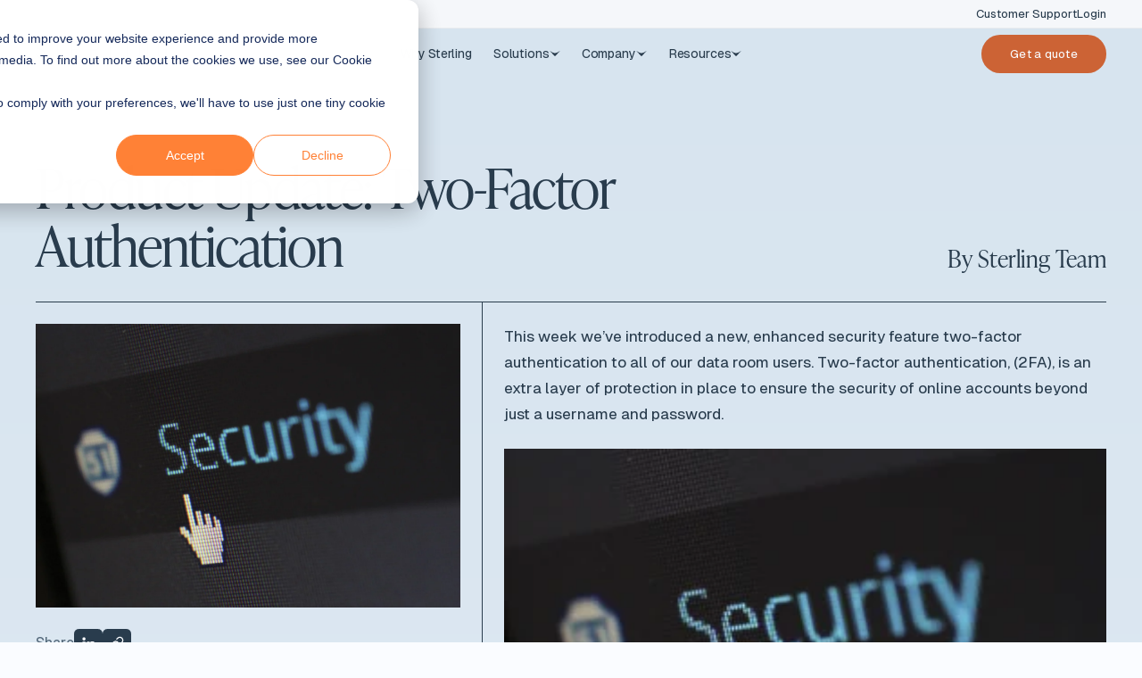

--- FILE ---
content_type: text/html; charset=UTF-8
request_url: https://www.sterlingvdr.com/news-and-press/new-product-feature-two-factor-authentication
body_size: 13616
content:
<!doctype html><html lang="en-gb"><head>
    <meta charset="utf-8">

    
    
      <title>Sterling News | Product Update | Two-factor authentication | Sterling Technology</title>
    

    
    
      <link rel="shortcut icon" href="https://www.sterlingvdr.com/hubfs/Favicon_new.svg">
    

    
    <meta name="description" content="Two-factor authentication is included with our data room service. Two-factor authentication, (2FA), is an extra layer of protection in place to ensure the security of online accounts beyond just a username and password.">

    
    
    <meta name="viewport" content="width=device-width, initial-scale=1">

    
    <meta property="og:description" content="Two-factor authentication is included with our data room service. Two-factor authentication, (2FA), is an extra layer of protection in place to ensure the security of online accounts beyond just a username and password.">
    <meta property="og:title" content="Sterling News | Product Update | Two-factor authentication | Sterling Technology">
    <meta name="twitter:description" content="Two-factor authentication is included with our data room service. Two-factor authentication, (2FA), is an extra layer of protection in place to ensure the security of online accounts beyond just a username and password.">
    <meta name="twitter:title" content="Sterling News | Product Update | Two-factor authentication | Sterling Technology">

    

    
  <style>
    :root {
      --nav-main-height: 56px;
      --nav-secondary-height: 32px;
      --nav-height: var(--nav-main-height);

      @media (min-width: 1200px) {
        --nav-main-height: 72px;
        --nav-height: calc(var(--nav-main-height) + var(--nav-secondary-height));
      }
    }
  </style>

    <style>
a.cta_button{-moz-box-sizing:content-box !important;-webkit-box-sizing:content-box !important;box-sizing:content-box !important;vertical-align:middle}.hs-breadcrumb-menu{list-style-type:none;margin:0px 0px 0px 0px;padding:0px 0px 0px 0px}.hs-breadcrumb-menu-item{float:left;padding:10px 0px 10px 10px}.hs-breadcrumb-menu-divider:before{content:'›';padding-left:10px}.hs-featured-image-link{border:0}.hs-featured-image{float:right;margin:0 0 20px 20px;max-width:50%}@media (max-width: 568px){.hs-featured-image{float:none;margin:0;width:100%;max-width:100%}}.hs-screen-reader-text{clip:rect(1px, 1px, 1px, 1px);height:1px;overflow:hidden;position:absolute !important;width:1px}
</style>

<link rel="stylesheet" href="https://www.sterlingvdr.com/hubfs/hub_generated/template_assets/1/197912053290/1768523040533/template_index.min.css">
    <script type="application/ld+json">
{
  "mainEntityOfPage" : {
    "@type" : "WebPage",
    "@id" : "https://www.sterlingvdr.com/news-and-press/new-product-feature-two-factor-authentication"
  },
  "author" : {
    "name" : "Sterling Team",
    "url" : "https://www.sterlingvdr.com/news-and-press/author/sterling-team",
    "@type" : "Person"
  },
  "headline" : "Sterling News | Product Update | Two-factor authentication | Sterling Technology",
  "datePublished" : "2020-08-19T13:49:00.000Z",
  "dateModified" : "2020-11-04T12:27:09.865Z",
  "publisher" : {
    "name" : "Sterling Technology Limited",
    "logo" : {
      "url" : "https://www.sterlingvdr.com/hubfs/New%20Sterling%20TP%20logo%20blue%20RGB%20outlined%20SCALED-1.svg",
      "@type" : "ImageObject"
    },
    "@type" : "Organization"
  },
  "@context" : "https://schema.org",
  "@type" : "BlogPosting",
  "image" : [ "https://www.sterlingvdr.com/hs-fs/hubfs/pexels-pixabay-60504.jpg?width=333&name=pexels-pixabay-60504.jpg" ]
}
</script>


    
<!--  Added by GoogleAnalytics4 integration -->
<script>
var _hsp = window._hsp = window._hsp || [];
window.dataLayer = window.dataLayer || [];
function gtag(){dataLayer.push(arguments);}

var useGoogleConsentModeV2 = true;
var waitForUpdateMillis = 1000;


if (!window._hsGoogleConsentRunOnce) {
  window._hsGoogleConsentRunOnce = true;

  gtag('consent', 'default', {
    'ad_storage': 'denied',
    'analytics_storage': 'denied',
    'ad_user_data': 'denied',
    'ad_personalization': 'denied',
    'wait_for_update': waitForUpdateMillis
  });

  if (useGoogleConsentModeV2) {
    _hsp.push(['useGoogleConsentModeV2'])
  } else {
    _hsp.push(['addPrivacyConsentListener', function(consent){
      var hasAnalyticsConsent = consent && (consent.allowed || (consent.categories && consent.categories.analytics));
      var hasAdsConsent = consent && (consent.allowed || (consent.categories && consent.categories.advertisement));

      gtag('consent', 'update', {
        'ad_storage': hasAdsConsent ? 'granted' : 'denied',
        'analytics_storage': hasAnalyticsConsent ? 'granted' : 'denied',
        'ad_user_data': hasAdsConsent ? 'granted' : 'denied',
        'ad_personalization': hasAdsConsent ? 'granted' : 'denied'
      });
    }]);
  }
}

gtag('js', new Date());
gtag('set', 'developer_id.dZTQ1Zm', true);
gtag('config', 'G-EJJJG11XJC');
</script>
<script async src="https://www.googletagmanager.com/gtag/js?id=G-EJJJG11XJC"></script>

<!-- /Added by GoogleAnalytics4 integration -->

<!--  Added by GoogleTagManager integration -->
<script>
var _hsp = window._hsp = window._hsp || [];
window.dataLayer = window.dataLayer || [];
function gtag(){dataLayer.push(arguments);}

var useGoogleConsentModeV2 = true;
var waitForUpdateMillis = 1000;



var hsLoadGtm = function loadGtm() {
    if(window._hsGtmLoadOnce) {
      return;
    }

    if (useGoogleConsentModeV2) {

      gtag('set','developer_id.dZTQ1Zm',true);

      gtag('consent', 'default', {
      'ad_storage': 'denied',
      'analytics_storage': 'denied',
      'ad_user_data': 'denied',
      'ad_personalization': 'denied',
      'wait_for_update': waitForUpdateMillis
      });

      _hsp.push(['useGoogleConsentModeV2'])
    }

    (function(w,d,s,l,i){w[l]=w[l]||[];w[l].push({'gtm.start':
    new Date().getTime(),event:'gtm.js'});var f=d.getElementsByTagName(s)[0],
    j=d.createElement(s),dl=l!='dataLayer'?'&l='+l:'';j.async=true;j.src=
    'https://www.googletagmanager.com/gtm.js?id='+i+dl;f.parentNode.insertBefore(j,f);
    })(window,document,'script','dataLayer','GTM-PP7DZK4Z');

    window._hsGtmLoadOnce = true;
};

_hsp.push(['addPrivacyConsentListener', function(consent){
  if(consent.allowed || (consent.categories && consent.categories.analytics)){
    hsLoadGtm();
  }
}]);

</script>

<!-- /Added by GoogleTagManager integration -->


<script type="application/ld+json">
{
  "@context": "https://schema.org",
  "@type": "Corporation",
  
     "mainEntityOfPage":{
          "@type":"WebPage",
          "@id":"https://www.sterlingvdr.com/news-and-press/new-product-feature-two-factor-authentication",
          "description": "Two-factor authentication is included with our data room service. Two-factor authentication, (2FA), is an extra layer of protection in place to ensure the security of online accounts beyond just a username and password."
     },
  
  "name": "Sterling VDR",
  "url": "https://www.sterlingvdr.com/",
  "logo": "https://www.sterlingvdr.com/hubfs/RGB%20Sterling%20full%20logo%20for%20light%20background.svg",
  "alternateName": "Sterling",
  "sameAs": [
    "https://www.linkedin.com/company/sterling-technology-ltd"
  ],
  "description": "Premium virtual data room (VDR); file sharing & collaboration for M&A; best-in-class security; unrivaled end-to-end support.",
  "contactPoint": [
    {
      "@type": "ContactPoint",
      "telephone": "+442071009680",
      "contactType": "customer support",
      "areaServed": ["GB", "Europe"],
      "availableLanguage": "en",
      "contactOption": "TollFree"
    },
    {
      "@type": "ContactPoint",
      "telephone": "+18009169858",
      "contactType": "customer support",
      "areaServed": ["US", "CA", "Americas"],
      "availableLanguage": "en",
      "contactOption": "TollFree"
    },
    {
      "@type": "ContactPoint",
      "telephone": "+85231058263",
      "contactType": "customer support",
      "areaServed": ["HK", "Asia"],
      "availableLanguage": "en"
    },
    {
      "@type": "ContactPoint",
      "email": "enquiries@sterlingvdr.com",
      "contactType": "sales"
    },
    {
      "@type": "ContactPoint",
      "email": "support@sterlingvdr.com",
      "contactType": "technical support"
    }
  ]
}
</script>
<link rel="amphtml" href="https://www.sterlingvdr.com/news-and-press/new-product-feature-two-factor-authentication?hs_amp=true">

<meta property="og:image" content="https://www.sterlingvdr.com/hs-fs/hubfs/pexels-pixabay-60504.jpg?width=333&amp;name=pexels-pixabay-60504.jpg">
<meta property="og:image:width" content="4576">
<meta property="og:image:height" content="3051">

<meta name="twitter:image" content="https://www.sterlingvdr.com/hs-fs/hubfs/pexels-pixabay-60504.jpg?width=333&amp;name=pexels-pixabay-60504.jpg">


<meta property="og:url" content="https://www.sterlingvdr.com/news-and-press/new-product-feature-two-factor-authentication">
<meta name="twitter:card" content="summary_large_image">

<link rel="canonical" href="https://www.sterlingvdr.com/news-and-press/new-product-feature-two-factor-authentication">

<meta property="og:type" content="article">
<link rel="alternate" type="application/rss+xml" href="https://www.sterlingvdr.com/news-and-press/rss.xml">
<meta name="twitter:domain" content="www.sterlingvdr.com">
<script src="//platform.linkedin.com/in.js" type="text/javascript">
    lang: en_US
</script>

<meta http-equiv="content-language" content="en-gb">






  <meta name="generator" content="HubSpot"></head>

  <body>
<!--  Added by GoogleTagManager integration -->
<noscript><iframe src="https://www.googletagmanager.com/ns.html?id=GTM-PP7DZK4Z" height="0" width="0" style="display:none;visibility:hidden"></iframe></noscript>

<!-- /Added by GoogleTagManager integration -->

    <div class="body-wrapper   hs-content-id-35092006967 hs-blog-post hs-blog-id-34751806176">
      <div class="overlay"></div>
      
        
      

      
        <div data-global-resource-path="Sterling/templates/partials/header.html"><div id="hs_cos_wrapper_Navigation" class="hs_cos_wrapper hs_cos_wrapper_widget hs_cos_wrapper_type_module" style="" data-hs-cos-general-type="widget" data-hs-cos-type="module">













<div class="Nav__sentinel"></div>

















<nav class="Nav Nav--light light-mode">
  
    <div class="NavSecondary">
      <div class="wrapper">
        <div class="NavSecondary--row">
          <div class="NavSecondaryMenu--desktop">
            
  
    <span id="hs_cos_wrapper_Navigation_" class="hs_cos_wrapper hs_cos_wrapper_widget hs_cos_wrapper_type_menu" style="" data-hs-cos-general-type="widget" data-hs-cos-type="menu"><div id="hs_menu_wrapper_Navigation_" class="hs-menu-wrapper active-branch no-flyouts hs-menu-flow-horizontal" role="navigation" data-sitemap-name="default" data-menu-id="197912785816" aria-label="Navigation Menu">
 <ul role="menu">
  <li class="hs-menu-item hs-menu-depth-1" role="none"><a href="https://www.sterlingvdr.com/contact-support" role="menuitem">Customer Support</a></li>
  <li class="hs-menu-item hs-menu-depth-1" role="none"><a href="https://www.sterlingvdr.com/login" role="menuitem">Login</a></li>
 </ul>
</div></span>
  


            

            
            
  

          </div>
        </div>
      </div>
    </div>
  

  <div class="NavMain">
    <div class="wrapper">
      <div class="NavMain--row">
        <a class="Nav__logo" href="/">
          
  <svg width="210" height="40" viewbox="0 0 210 40" fill="none" xmlns="http://www.w3.org/2000/svg">
    <path d="M98.2182 15.0153C99.0038 14.6786 99.6926 14.2142 100.281 13.6221C100.873 13.03 101.334 12.3411 101.674 11.5477C102.015 10.7544 102.181 9.91071 102.181 9.01286V6.87659C102.181 5.97874 102.011 5.13508 101.674 4.34172C101.337 3.54836 100.873 2.85949 100.281 2.26738C99.6926 1.67913 99.0038 1.21473 98.2182 0.874165C97.4325 0.537471 96.5889 0.367188 95.691 0.367188H87.3008V26.8073H89.6809V15.5223H92.9433L100.114 26.8073H102.862L95.691 15.5223C96.5889 15.5223 97.4287 15.352 98.2182 15.0153ZM89.6847 13.2544V2.63503H95.5827C96.1748 2.63503 96.7204 2.74339 97.2352 2.96785C97.746 3.18845 98.1911 3.49418 98.5703 3.88118C98.9496 4.26819 99.2515 4.71711 99.472 5.22796C99.6926 5.7388 99.8049 6.28835 99.8049 6.88046V9.01673C99.8049 9.60884 99.6965 10.1584 99.472 10.6692C99.2515 11.1801 98.9496 11.629 98.5703 12.016C98.1872 12.403 97.7421 12.7049 97.2352 12.9293C96.7243 13.1499 96.1748 13.2622 95.5827 13.2622H89.6847V13.2544Z" fill="#FAFCFF" class="Nav--change" />
    <path d="M56.502 26.8073H71.3823V24.5395H58.882V14.7289H69.0022V12.4611H58.882V2.63503H71.3823V0.367188H56.502V26.8073Z" fill="#FAFCFF" class="Nav--change" />
    <path d="M27.2988 2.63503H33.6031V26.8073H35.9793V2.63503H42.2875V0.367188H27.2988V2.63503Z" fill="#FAFCFF" class="Nav--change" />
    <path d="M13.2936 15.0158C12.7015 14.4701 12.0358 14.0096 11.2928 13.6342C10.5497 13.2588 9.78346 12.9144 8.99784 12.6009C8.21222 12.2874 7.44595 11.9778 6.70291 11.6798C5.95986 11.378 5.29034 11.0219 4.7021 10.6117C4.11385 10.2015 3.63784 9.70609 3.28179 9.12946C2.92575 8.55282 2.74773 7.83686 2.74773 6.98932V6.49396C2.74773 5.90184 2.85609 5.3523 3.08055 4.84145C3.30114 4.33061 3.60688 3.88555 3.99388 3.50629C4.38088 3.12316 4.82981 2.82516 5.34065 2.6007C5.8515 2.38011 6.40104 2.26788 6.99316 2.26788H8.46764C9.05589 2.26788 9.60544 2.37624 10.1163 2.6007C10.6271 2.82129 11.0722 3.12316 11.4514 3.50629C11.8346 3.88555 12.1326 4.33061 12.357 4.84145C12.5776 5.3523 12.6899 5.90184 12.6899 6.49396V7.56209L15.0661 7.17509V6.49396C15.0661 5.59611 14.8958 4.75244 14.5591 3.96683C14.2224 3.18121 13.758 2.49234 13.1659 1.90409C12.5738 1.31198 11.8888 0.851444 11.0993 0.51088C10.3137 0.174187 9.46999 0.00390625 8.57214 0.00390625H6.87706C5.97921 0.00390625 5.13554 0.174187 4.34218 0.51088C3.54883 0.847574 2.85996 1.31198 2.26784 1.90409C1.67573 2.49621 1.21519 3.18121 0.87463 3.96683C0.537936 4.75244 0.367654 5.59611 0.367654 6.49396V6.98932C0.367654 8.11938 0.545676 9.07141 0.90172 9.84928C1.25776 10.6233 1.72991 11.2773 2.32202 11.8114C2.91414 12.3455 3.57979 12.7905 4.32283 13.1504C5.06588 13.5065 5.83215 13.8316 6.61777 14.1257C7.40338 14.4198 8.16965 14.7139 8.9127 15.0119C9.65575 15.306 10.3253 15.666 10.9135 16.0917C11.5056 16.5135 11.9778 17.0282 12.3338 17.6319C12.6899 18.2357 12.8679 18.9903 12.8679 19.8998V20.6931C12.8679 21.2853 12.7479 21.8348 12.508 22.3418C12.268 22.8526 11.9468 23.3015 11.5405 23.6885C11.1341 24.0755 10.6697 24.3813 10.1395 24.6019C9.60931 24.8225 9.05202 24.9347 8.46378 24.9347H6.80353C6.21141 24.9347 5.65026 24.8263 5.11619 24.6019C4.58213 24.3813 4.11385 24.0755 3.7075 23.6885C3.30114 23.3015 2.97993 22.8526 2.73999 22.3418C2.50005 21.8309 2.38007 21.2814 2.38007 20.6931V19.2535L0 19.6405V20.6893C0 21.5871 0.181892 22.4308 0.545675 23.2164C0.905589 24.002 1.39321 24.6909 2.00081 25.283C2.60841 25.8712 3.31662 26.3356 4.12159 26.6762C4.92656 27.0129 5.77797 27.1832 6.67582 27.1832H8.57601C9.47386 27.1832 10.3253 27.0129 11.1302 26.6762C11.9352 26.3395 12.6434 25.8751 13.251 25.283C13.8586 24.6909 14.3462 24.0059 14.71 23.2164C15.0738 22.4308 15.2518 21.5871 15.2518 20.6893V19.8959C15.2518 18.7659 15.0738 17.8061 14.7178 17.0205C14.3617 16.2349 13.8896 15.5653 13.2975 15.0197" fill="#FAFCFF" class="Nav--change" />
    <path d="M120.718 0.367188H118.342V26.8073H130.842V24.5395H120.718V0.367188Z" fill="#FAFCFF" class="Nav--change" />
    <path d="M209.999 7.55819V6.49005C209.999 5.59221 209.829 4.75241 209.492 3.96292C209.156 3.1773 208.691 2.48844 208.099 1.90019C207.507 1.30807 206.822 0.847538 206.037 0.506974C205.251 0.170281 204.407 0 203.509 0H201.629C200.731 0 199.887 0.170281 199.094 0.506974C198.3 0.847538 197.608 1.30807 197.019 1.90019C196.427 2.48844 195.963 3.1773 195.626 3.96292C195.286 4.74854 195.119 5.59221 195.119 6.49005V20.6892C195.119 21.5871 195.286 22.4269 195.626 23.2164C195.963 24.002 196.427 24.6909 197.019 25.2791C197.608 25.8712 198.3 26.3317 199.094 26.6723C199.887 27.009 200.731 27.1793 201.629 27.1793H203.01C204.02 27.1793 204.934 26.9548 205.758 26.5059C206.582 26.057 207.283 25.4532 207.859 24.6908L209.241 26.8116H209.996V12.9105H203.397V15.1783H207.619V20.6931C207.619 21.2813 207.507 21.8309 207.287 22.3417C207.066 22.8526 206.764 23.3015 206.381 23.6885C206.002 24.0755 205.557 24.3812 205.046 24.6018C204.535 24.8224 203.985 24.9347 203.393 24.9347H201.733C201.141 24.9347 200.591 24.8263 200.081 24.6018C199.57 24.3812 199.121 24.0755 198.734 23.6885C198.347 23.3015 198.041 22.8526 197.82 22.3417C197.6 21.8309 197.488 21.2813 197.488 20.6931V6.49392C197.488 5.90181 197.596 5.35613 197.82 4.84529C198.041 4.33444 198.347 3.88939 198.734 3.50625C199.121 3.12699 199.57 2.82513 200.081 2.60454C200.591 2.38395 201.141 2.27171 201.733 2.27171H203.393C203.985 2.27171 204.535 2.38395 205.046 2.60454C205.557 2.82513 206.002 3.12699 206.381 3.50625C206.764 3.88939 207.066 4.33444 207.287 4.84529C207.507 5.35613 207.619 5.90568 207.619 6.49392V7.93358L209.996 7.56593L209.999 7.55819Z" fill="#FAFCFF" class="Nav--change" />
    <path d="M147.437 0.367188H145.057V26.8073H147.437V0.367188Z" fill="#FAFCFF" class="Nav--change" />
    <path d="M180.247 0.367188H177.871V20.027L180.243 24.1641" fill="#FAFCFF" class="Nav--change" />
    <path d="M165.371 3.00293V26.8075H167.747V7.15935L165.371 3.00293Z" fill="#FAFCFF" class="Nav--change" />
    <path d="M165.363 0.360352V2.99198L178.99 26.8005H180.244V24.165L166.598 0.360352H165.363Z" fill="#e39674" />
    <path d="M69.293 37.6275H65.6397L64.885 39.3458H63.8711L66.9865 32.4648H67.9579L71.081 39.3458H70.0477L69.2891 37.6275H69.293ZM68.9486 36.8419L67.4664 33.4711L65.9841 36.8419H68.9525H68.9486Z" fill="#e39674" />
    <path d="M76.1127 33.324H73.7559V32.4688H79.4448V33.324H77.088V39.3497H76.1127V33.324Z" fill="#e39674" />
    <path d="M85.1132 39.3497L83.631 37.2366C83.4917 37.2483 83.3446 37.256 83.1976 37.256H81.4986V39.3497H80.5156V32.4688H83.1976C84.9855 32.4688 86.0653 33.3743 86.0653 34.8682C86.0653 35.9286 85.5157 36.6948 84.5521 37.0393L86.1814 39.3497H85.1094H85.1132ZM85.0861 34.8682C85.0861 33.8852 84.4282 33.324 83.1705 33.324H81.5025V36.4201H83.1705C84.4282 36.4201 85.0861 35.8512 85.0861 34.8682Z" fill="#e39674" />
    <path d="M92.0411 37.6275H88.3878L87.6331 39.3458H86.6191L89.7345 32.4648H90.7059L93.829 39.3458H92.7957L92.0372 37.6275H92.0411ZM91.7005 36.8419L90.2183 33.4711L88.7361 36.8419H91.7044H91.7005Z" fill="#e39674" />
    <path d="M100.773 32.4688V39.3497H99.9639L95.8385 34.2219V39.3497H94.8555V32.4688H95.6604L99.7898 37.6004V32.4688H100.773Z" fill="#e39674" />
    <path d="M102.205 38.5643L102.569 37.798C103.08 38.2586 103.954 38.5914 104.841 38.5914C106.029 38.5914 106.539 38.1309 106.539 37.531C106.539 35.8514 102.371 36.9118 102.371 34.3576C102.371 33.2972 103.196 32.3916 105.007 32.3916C105.812 32.3916 106.648 32.6083 107.217 32.9992L106.892 33.7848C106.292 33.4017 105.615 33.2237 105.007 33.2237C103.838 33.2237 103.335 33.7152 103.335 34.315C103.335 35.9946 107.499 34.942 107.499 37.4691C107.499 38.5217 106.656 39.4235 104.837 39.4235C103.784 39.4235 102.755 39.0713 102.201 38.5604" fill="#e39674" />
    <path d="M114.491 34.8682C114.491 36.362 113.411 37.2637 111.623 37.2637H109.924V39.3497H108.941V32.4688H111.623C113.411 32.4688 114.491 33.3743 114.491 34.8682ZM113.508 34.8682C113.508 33.8852 112.85 33.324 111.592 33.324H109.924V36.4085H111.592C112.85 36.4085 113.508 35.8473 113.508 34.8643" fill="#e39674" />
    <path d="M120.926 38.4944V39.3497H115.934V32.4727H120.787V33.3241H116.917V35.4371H120.365V36.273H116.917V38.4944H120.926Z" fill="#e39674" />
    <path d="M127.119 39.3497L125.637 37.2366C125.498 37.2483 125.35 37.256 125.203 37.256H123.504V39.3497H122.521V32.4688H125.203C126.991 32.4688 128.071 33.3743 128.071 34.8682C128.071 35.9286 127.522 36.6948 126.558 37.0393L128.187 39.3497H127.115H127.119ZM127.088 34.8682C127.088 33.8852 126.43 33.324 125.172 33.324H123.504V36.4201H125.172C126.43 36.4201 127.088 35.8512 127.088 34.8682Z" fill="#e39674" />
    <path d="M130.645 33.324V35.7235H134.093V36.5671H130.645V39.3497H129.662V32.4688H134.519V33.324H130.645Z" fill="#e39674" />
    <path d="M140.897 38.4944V39.3497H135.904V32.4727H140.757V33.3241H136.887V35.4371H140.335V36.273H136.887V38.4944H140.897Z" fill="#e39674" />
    <path d="M141.898 35.9095C141.898 33.8777 143.45 32.3916 145.544 32.3916C146.604 32.3916 147.529 32.7554 148.16 33.4636L147.522 34.0828C146.991 33.5217 146.341 33.2662 145.587 33.2662C144.035 33.2662 142.885 34.3885 142.885 35.9095C142.885 37.4304 144.035 38.5527 145.587 38.5527C146.341 38.5527 146.991 38.2857 147.522 37.7284L148.16 38.3476C147.529 39.0558 146.608 39.4273 145.536 39.4273C143.454 39.4273 141.898 37.9451 141.898 35.9095Z" fill="#e39674" />
    <path d="M150.851 33.324H148.494V32.4688H154.183V33.324H151.826V39.3497H150.851V33.324Z" fill="#e39674" />
    <path d="M157.336 35.9095C157.336 33.8777 158.888 32.3916 160.982 32.3916C162.042 32.3916 162.967 32.7554 163.598 33.4636L162.959 34.0828C162.429 33.5217 161.779 33.2662 161.024 33.2662C159.472 33.2662 158.323 34.3885 158.323 35.9095C158.323 37.4304 159.472 38.5527 161.024 38.5527C161.779 38.5527 162.429 38.2857 162.959 37.7284L163.598 38.3476C162.967 39.0558 162.046 39.4273 160.974 39.4273C158.892 39.4273 157.336 37.9451 157.336 35.9095Z" fill="#e39674" />
    <path d="M164.295 35.9095C164.295 33.8932 165.847 32.3916 167.96 32.3916C170.073 32.3916 171.605 33.8854 171.605 35.9095C171.605 37.9335 170.054 39.4273 167.96 39.4273C165.866 39.4273 164.295 37.9258 164.295 35.9095ZM170.626 35.9095C170.626 34.3847 169.489 33.2662 167.964 33.2662C166.439 33.2662 165.282 34.3885 165.282 35.9095C165.282 37.4304 166.42 38.5527 167.964 38.5527C169.508 38.5527 170.626 37.4304 170.626 35.9095Z" fill="#e39674" />
    <path d="M179.489 39.3497L179.481 34.338L176.993 38.5138H176.54L174.056 34.3651V39.3497H173.111V32.4688H173.916L176.788 37.3063L179.617 32.4688H180.422L180.433 39.3497H179.489Z" fill="#e39674" />
    <path d="M188.05 34.8682C188.05 36.362 186.97 37.2637 185.182 37.2637H183.483V39.3497H182.5V32.4688H185.182C186.97 32.4688 188.05 33.3743 188.05 34.8682ZM187.067 34.8682C187.067 33.8852 186.409 33.324 185.151 33.324H183.483V36.4085H185.151C186.409 36.4085 187.067 35.8473 187.067 34.8643" fill="#e39674" />
    <path d="M193.533 37.6275H189.876L189.117 39.3458H188.107L191.223 32.4648H192.194L195.317 39.3458H194.284L193.529 37.6275H193.533ZM193.189 36.8419L191.707 33.4711L190.224 36.8419H193.193H193.189Z" fill="#e39674" />
    <path d="M202.259 32.4688V39.3497H201.454L197.325 34.2219V39.3497H196.342V32.4688H197.151L201.276 37.6004V32.4688H202.259Z" fill="#e39674" />
    <path d="M206.957 36.9696V39.3497H205.986V36.9503L203.25 32.4727H204.303L206.505 36.0989L208.714 32.4727H209.69L206.957 36.9696Z" fill="#e39674" />
  </svg>

        </a>

        <div class="NavMainMenu--container" data-lenis-prevent>
          <div class="NavMainMenu" data-lenis-prevent>
            
            <div class="NavItem ">
              
                
  
  
  

  <a class="NavItem__label NavItem__label--linked" href="https://www.sterlingvdr.com/why-sterling">
                <span>Why Sterling</span>
                
                </a>

              

              
            </div>
            
            <div class="NavItem NavItem--parent">
              
                <div class="NavItem__label NavItem__label--unlinked">
                  <span>Solutions</span>
                  
                    <div class="NavItem__chevron">
                      
  <svg class="Chevron Chevron--down" width="15" height="29" viewbox="0 0 15 29" fill="none" xmlns="http://www.w3.org/2000/svg">
    <path d="M0 14.5L15 0L10.4172 8.09622C8.16835 12.0692 8.16835 16.9308 10.4172 20.9038L15 29L0 14.5Z" fill="var(--colour-dark)" />
  </svg>

                    </div>
                  
                </div>
              

              
                
  <div class="SubContainer SubContainer--3">
    <div class="SubCol--grid" style="--cols: 3">
      
      <div class="SubCol">
        
          <div class="SubCol__title">Personas</div>
        

        
        <div class="SubBlock SubBlock--simple">
          
            
  
  
  
  
  

  <a class="SimpleLink SimpleLink--icon align-center" href="https://www.sterlingvdr.com/investment-banking">
  
    <div class="SimpleLink__icon SimpleLink__icon--20" style="--icon-size: 20px">
      

  
  

  
  

  
  

  <img draggable="false" src="https://www.sterlingvdr.com/hubfs/Lucide%20icons/Dark/users-round.svg" alt="users-round" width="24" height="24" loading="lazy" decoding="async">


    </div>
  
  <div class="SimpleLink__text">
    
      <div class="SimpleLink__title">Investment banking &amp; legal advisory</div>
    
    
  </div>
  </a>

  
  
  
  
  

  <a class="SimpleLink SimpleLink--icon align-center" href="https://www.sterlingvdr.com/corporate-development">
  
    <div class="SimpleLink__icon SimpleLink__icon--20" style="--icon-size: 20px">
      

  
  

  
  

  
  

  <img draggable="false" src="https://www.sterlingvdr.com/hubfs/Lucide%20icons/Dark/building-2.svg" alt="building-2" width="24" height="24" loading="lazy" decoding="async">


    </div>
  
  <div class="SimpleLink__text">
    
      <div class="SimpleLink__title">Corporate development</div>
    
    
  </div>
  </a>

  
  
  
  
  

  <a class="SimpleLink SimpleLink--icon align-center" href="https://www.sterlingvdr.com/private-equity">
  
    <div class="SimpleLink__icon SimpleLink__icon--20" style="--icon-size: 20px">
      

  
  

  
  

  
  

  <img draggable="false" src="https://www.sterlingvdr.com/hubfs/Lucide%20icons/Dark/circle-dollar-sign.svg" alt="circle-dollar-sign" width="24" height="24" loading="lazy" decoding="async">


    </div>
  
  <div class="SimpleLink__text">
    
      <div class="SimpleLink__title">Private equity</div>
    
    
  </div>
  </a>

  

          
        </div>
        
      </div>
      
      <div class="SubCol">
        
          <div class="SubCol__title">Industries</div>
        

        
        <div class="SubBlock SubBlock--simple">
          
            
  
  
  
  
  

  <a class="SimpleLink SimpleLink--icon align-center" href="https://www.sterlingvdr.com/consumer-retail-industry">
  
    <div class="SimpleLink__icon SimpleLink__icon--20" style="--icon-size: 20px">
      

  
  

  
  

  
  

  <img draggable="false" src="https://www.sterlingvdr.com/hubfs/Lucide%20icons/Dark/tag.svg" alt="tag" width="24" height="24" loading="lazy" decoding="async">


    </div>
  
  <div class="SimpleLink__text">
    
      <div class="SimpleLink__title">Consumer &amp; retail</div>
    
    
  </div>
  </a>

  
  
  
  
  

  <a class="SimpleLink SimpleLink--icon align-center" href="https://www.sterlingvdr.com/energy-and-power-industry">
  
    <div class="SimpleLink__icon SimpleLink__icon--20" style="--icon-size: 20px">
      

  
  

  
  

  
  

  <img draggable="false" src="https://www.sterlingvdr.com/hubfs/Lucide%20icons/Dark/zap.svg" alt="zap" width="24" height="24" loading="lazy" decoding="async">


    </div>
  
  <div class="SimpleLink__text">
    
      <div class="SimpleLink__title">Energy &amp; power</div>
    
    
  </div>
  </a>

  
  
  
  
  

  <a class="SimpleLink SimpleLink--icon align-center" href="https://www.sterlingvdr.com/financials-industry">
  
    <div class="SimpleLink__icon SimpleLink__icon--20" style="--icon-size: 20px">
      

  
  

  
  

  
  

  <img draggable="false" src="https://www.sterlingvdr.com/hubfs/Lucide%20icons/Dark/hand-coins.svg" alt="hand-coins" width="24" height="24" loading="lazy" decoding="async">


    </div>
  
  <div class="SimpleLink__text">
    
      <div class="SimpleLink__title">Financial services</div>
    
    
  </div>
  </a>

  
  
  
  
  

  <a class="SimpleLink SimpleLink--icon align-center" href="https://www.sterlingvdr.com/healthcare-industry">
  
    <div class="SimpleLink__icon SimpleLink__icon--20" style="--icon-size: 20px">
      

  
  

  
  

  
  

  <img draggable="false" src="https://www.sterlingvdr.com/hubfs/Lucide%20icons/Dark/heart-pulse.svg" alt="heart-pulse" width="24" height="24" loading="lazy" decoding="async">


    </div>
  
  <div class="SimpleLink__text">
    
      <div class="SimpleLink__title">Healthcare &amp; life sciences</div>
    
    
  </div>
  </a>

  
  
  
  
  

  <a class="SimpleLink SimpleLink--icon align-center" href="https://www.sterlingvdr.com/industrials-industry">
  
    <div class="SimpleLink__icon SimpleLink__icon--20" style="--icon-size: 20px">
      

  
  

  
  

  
  

  <img draggable="false" src="https://www.sterlingvdr.com/hubfs/Lucide%20icons/Dark/truck.svg" alt="truck" width="24" height="24" loading="lazy" decoding="async">


    </div>
  
  <div class="SimpleLink__text">
    
      <div class="SimpleLink__title">Industrials</div>
    
    
  </div>
  </a>

  
  
  
  
  

  <a class="SimpleLink SimpleLink--icon align-center" href="https://www.sterlingvdr.com/real-estate-industry">
  
    <div class="SimpleLink__icon SimpleLink__icon--20" style="--icon-size: 20px">
      

  
  

  
  

  
  

  <img draggable="false" src="https://www.sterlingvdr.com/hubfs/Lucide%20icons/Dark/map-pin-house.svg" alt="map-pin-house" width="24" height="24" loading="lazy" decoding="async">


    </div>
  
  <div class="SimpleLink__text">
    
      <div class="SimpleLink__title">Real estate</div>
    
    
  </div>
  </a>

  
  
  
  
  

  <a class="SimpleLink SimpleLink--icon align-center" href="https://www.sterlingvdr.com/tmt-industry">
  
    <div class="SimpleLink__icon SimpleLink__icon--20" style="--icon-size: 20px">
      

  
  

  
  

  
  

  <img draggable="false" src="https://www.sterlingvdr.com/hubfs/Lucide%20icons/Dark/tv.svg" alt="tv" width="24" height="24" loading="lazy" decoding="async">


    </div>
  
  <div class="SimpleLink__text">
    
      <div class="SimpleLink__title">Technology, media &amp; telecommunications (TMT)</div>
    
    
  </div>
  </a>

  

          
        </div>
        
      </div>
      
      <div class="SubCol">
        
          <div class="SubCol__title">Use cases</div>
        

        
        <div class="SubBlock SubBlock--simple">
          
            
  
  
  
  
  

  <a class="SimpleLink SimpleLink--icon align-center" href="https://www.sterlingvdr.com/ma-asset-sale">
  
    <div class="SimpleLink__icon SimpleLink__icon--20" style="--icon-size: 20px">
      

  
  

  
  

  
  

  <img draggable="false" src="https://www.sterlingvdr.com/hubfs/Lucide%20icons/Dark/handshake.svg" alt="handshake" width="24" height="24" loading="lazy" decoding="async">


    </div>
  
  <div class="SimpleLink__text">
    
      <div class="SimpleLink__title">Mergers &amp; acquisitions</div>
    
    
  </div>
  </a>

  
  
  
  
  

  <a class="SimpleLink SimpleLink--icon align-center" href="https://www.sterlingvdr.com/life-sciences-licensing">
  
    <div class="SimpleLink__icon SimpleLink__icon--20" style="--icon-size: 20px">
      

  
  

  
  

  
  

  <img draggable="false" src="https://www.sterlingvdr.com/hubfs/Lucide%20icons/Dark/badge-check.svg" alt="badge-check" width="24" height="24" loading="lazy" decoding="async">


    </div>
  
  <div class="SimpleLink__text">
    
      <div class="SimpleLink__title">Licensing</div>
    
    
  </div>
  </a>

  
  
  
  
  

  <a class="SimpleLink SimpleLink--icon align-center" href="https://www.sterlingvdr.com/fundraising-and-capital-raise">
  
    <div class="SimpleLink__icon SimpleLink__icon--20" style="--icon-size: 20px">
      

  
  

  
  

  
  

  <img draggable="false" src="https://www.sterlingvdr.com/hubfs/Lucide%20icons/Dark/hand-coins.svg" alt="hand-coins" width="24" height="24" loading="lazy" decoding="async">


    </div>
  
  <div class="SimpleLink__text">
    
      <div class="SimpleLink__title">Capital raise</div>
    
    
  </div>
  </a>

  
  
  
  
  

  <a class="SimpleLink SimpleLink--icon align-center" href="https://www.sterlingvdr.com/npl">
  
    <div class="SimpleLink__icon SimpleLink__icon--20" style="--icon-size: 20px">
      

  
  

  
  

  
  

  <img draggable="false" src="https://www.sterlingvdr.com/hubfs/Lucide%20icons/Dark/banknote-x.svg" alt="banknote-x" width="24" height="24" loading="lazy" decoding="async">


    </div>
  
  <div class="SimpleLink__text">
    
      <div class="SimpleLink__title">Non-performing loan (NPL) sale</div>
    
    
  </div>
  </a>

  
  
  
  
  

  <a class="SimpleLink SimpleLink--icon align-center" href="https://www.sterlingvdr.com/bankruptcy-and-restructuring">
  
    <div class="SimpleLink__icon SimpleLink__icon--20" style="--icon-size: 20px">
      

  
  

  
  

  
  

  <img draggable="false" src="https://www.sterlingvdr.com/hubfs/Lucide%20icons/Dark/refresh-ccw.svg" alt="refresh-ccw" width="24" height="24" loading="lazy" decoding="async">


    </div>
  
  <div class="SimpleLink__text">
    
      <div class="SimpleLink__title">Bankruptcy &amp; restructuring</div>
    
    
  </div>
  </a>

  
  
  
  
  

  <a class="SimpleLink SimpleLink--icon align-center" href="https://www.sterlingvdr.com/ipo">
  
    <div class="SimpleLink__icon SimpleLink__icon--20" style="--icon-size: 20px">
      

  
  

  
  

  
  

  <img draggable="false" src="https://www.sterlingvdr.com/hubfs/Lucide%20icons/Dark/chart-no-axes-combined.svg" alt="chart-no-axes-combined" width="24" height="24" loading="lazy" decoding="async">


    </div>
  
  <div class="SimpleLink__text">
    
      <div class="SimpleLink__title">IPO</div>
    
    
  </div>
  </a>

  

          
        </div>
        
      </div>
      
    </div>

    
  </div>

              
            </div>
            
            <div class="NavItem NavItem--parent">
              
                <div class="NavItem__label NavItem__label--unlinked">
                  <span>Company</span>
                  
                    <div class="NavItem__chevron">
                      
  <svg class="Chevron Chevron--down" width="15" height="29" viewbox="0 0 15 29" fill="none" xmlns="http://www.w3.org/2000/svg">
    <path d="M0 14.5L15 0L10.4172 8.09622C8.16835 12.0692 8.16835 16.9308 10.4172 20.9038L15 29L0 14.5Z" fill="var(--colour-dark)" />
  </svg>

                    </div>
                  
                </div>
              

              
                
  <div class="SubContainer SubContainer--1">
    <div class="SubCol--grid" style="--cols: 1">
      
      <div class="SubCol">
        

        
        <div class="SubBlock SubBlock--simple">
          
            
  
  
  
  
  

  <a class="SimpleLink SimpleLink--icon align-center" href="https://www.sterlingvdr.com/our-ethos">
  
    <div class="SimpleLink__icon SimpleLink__icon--20" style="--icon-size: 20px">
      

  
  

  
  

  
  

  <img draggable="false" src="https://www.sterlingvdr.com/hubfs/Lucide%20icons/Dark/circle-star.svg" alt="circle-star" width="24" height="24" loading="lazy" decoding="async">


    </div>
  
  <div class="SimpleLink__text">
    
      <div class="SimpleLink__title">Our ethos</div>
    
    
  </div>
  </a>

  
  
  
  
  

  <a class="SimpleLink SimpleLink--icon align-center" href="https://www.sterlingvdr.com/leadership">
  
    <div class="SimpleLink__icon SimpleLink__icon--20" style="--icon-size: 20px">
      

  
  

  
  

  
  

  <img draggable="false" src="https://www.sterlingvdr.com/hubfs/Lucide%20icons/Dark/user-round.svg" alt="user-round" width="24" height="24" loading="lazy" decoding="async">


    </div>
  
  <div class="SimpleLink__text">
    
      <div class="SimpleLink__title">Leadership</div>
    
    
  </div>
  </a>

  
  
  
  
  

  <a class="SimpleLink SimpleLink--icon align-center" href="https://www.sterlingvdr.com/news-and-press">
  
    <div class="SimpleLink__icon SimpleLink__icon--20" style="--icon-size: 20px">
      

  
  

  
  

  
  

  <img draggable="false" src="https://www.sterlingvdr.com/hubfs/Lucide%20icons/Dark/newspaper.svg" alt="newspaper" width="24" height="24" loading="lazy" decoding="async">


    </div>
  
  <div class="SimpleLink__text">
    
      <div class="SimpleLink__title">In the press</div>
    
    
  </div>
  </a>

  
  
  
  
  

  <a class="SimpleLink SimpleLink--icon align-center" href="https://www.sterlingvdr.com/locations">
  
    <div class="SimpleLink__icon SimpleLink__icon--20" style="--icon-size: 20px">
      

  
  

  
  

  
  

  <img draggable="false" src="https://www.sterlingvdr.com/hubfs/Lucide%20icons/Dark/earth.svg" alt="earth" width="24" height="24" loading="lazy" decoding="async">


    </div>
  
  <div class="SimpleLink__text">
    
      <div class="SimpleLink__title">Locations</div>
    
    
  </div>
  </a>

  

          
        </div>
        
      </div>
      
    </div>

    
  </div>

              
            </div>
            
            <div class="NavItem NavItem--parent">
              
                <div class="NavItem__label NavItem__label--unlinked">
                  <span>Resources</span>
                  
                    <div class="NavItem__chevron">
                      
  <svg class="Chevron Chevron--down" width="15" height="29" viewbox="0 0 15 29" fill="none" xmlns="http://www.w3.org/2000/svg">
    <path d="M0 14.5L15 0L10.4172 8.09622C8.16835 12.0692 8.16835 16.9308 10.4172 20.9038L15 29L0 14.5Z" fill="var(--colour-dark)" />
  </svg>

                    </div>
                  
                </div>
              

              
                
  <div class="SubContainer SubContainer--1">
    <div class="SubCol--grid" style="--cols: 1">
      
      <div class="SubCol">
        

        
        <div class="SubBlock SubBlock--simple">
          
            
  
  
  
  
  

  <a class="SimpleLink SimpleLink--icon align-center" href="https://www.sterlingvdr.com/blog">
  
    <div class="SimpleLink__icon SimpleLink__icon--20" style="--icon-size: 20px">
      

  
  

  
  

  
  

  <img draggable="false" src="https://www.sterlingvdr.com/hubfs/Lucide%20icons/Dark/newspaper.svg" alt="newspaper" width="24" height="24" loading="lazy" decoding="async">


    </div>
  
  <div class="SimpleLink__text">
    
      <div class="SimpleLink__title">Blog</div>
    
    
  </div>
  </a>

  
  
  
  
  

  <a class="SimpleLink SimpleLink--icon align-center" href="https://www.sterlingvdr.com/guides">
  
    <div class="SimpleLink__icon SimpleLink__icon--20" style="--icon-size: 20px">
      

  
  

  
  

  
  

  <img draggable="false" src="https://www.sterlingvdr.com/hubfs/Lucide%20icons/Dark/book-open-text.svg" alt="book-open-text" width="24" height="24" loading="lazy" decoding="async">


    </div>
  
  <div class="SimpleLink__text">
    
      <div class="SimpleLink__title">Guides</div>
    
    
  </div>
  </a>

  
  
  
  
  

  <a class="SimpleLink SimpleLink--icon align-center" href="https://www.sterlingvdr.com/reports">
  
    <div class="SimpleLink__icon SimpleLink__icon--20" style="--icon-size: 20px">
      

  
  

  
  

  
  

  <img draggable="false" src="https://www.sterlingvdr.com/hubfs/Lucide%20icons/Dark/book-user.svg" alt="book-user" width="24" height="24" loading="lazy" decoding="async">


    </div>
  
  <div class="SimpleLink__text">
    
      <div class="SimpleLink__title">Reports</div>
    
    
  </div>
  </a>

  
  
  
  
  

  <a class="SimpleLink SimpleLink--icon align-center" href="https://www.sterlingvdr.com/top-tips">
  
    <div class="SimpleLink__icon SimpleLink__icon--20" style="--icon-size: 20px">
      

  
  

  
  

  
  

  <img draggable="false" src="https://www.sterlingvdr.com/hubfs/Lucide%20icons/Dark/lightbulb.svg" alt="lightbulb" width="24" height="24" loading="lazy" decoding="async">


    </div>
  
  <div class="SimpleLink__text">
    
      <div class="SimpleLink__title">Top tips</div>
    
    
  </div>
  </a>

  

          
        </div>
        
      </div>
      
    </div>

    
  </div>

              
            </div>
            
          </div>

          
            <div class="NavSecondaryMenu--mobile">
              
  
    <span id="hs_cos_wrapper_Navigation_" class="hs_cos_wrapper hs_cos_wrapper_widget hs_cos_wrapper_type_menu" style="" data-hs-cos-general-type="widget" data-hs-cos-type="menu"><div id="hs_menu_wrapper_Navigation_" class="hs-menu-wrapper active-branch no-flyouts hs-menu-flow-horizontal" role="navigation" data-sitemap-name="default" data-menu-id="197912785816" aria-label="Navigation Menu">
 <ul role="menu">
  <li class="hs-menu-item hs-menu-depth-1" role="none"><a href="https://www.sterlingvdr.com/contact-support" role="menuitem">Customer Support</a></li>
  <li class="hs-menu-item hs-menu-depth-1" role="none"><a href="https://www.sterlingvdr.com/login" role="menuitem">Login</a></li>
 </ul>
</div></span>
  

              
  

            </div>
          
        </div>

        <div class="Nav--right">
          
            <div class="NavCTA NavCTA--desktop">
              
  
  

  

  
    
  

  
    <div class="Button Button--theme-glass Button--size-regular Button--fill-fill  " style="">
      
      
        
  
  
  

  <a class="" href="https://www.sterlingvdr.com/get-a-quote">
        Get a quote
        </a>


        
      
    </div>
  

            </div>
          

          <button class="NavToggle">
            <div class="NavToggle__icon">
              <span></span>
              <span></span>
              <span></span>
            </div>
          </button>
        </div>
      </div>
    </div>
  </div>
</nav></div></div>
      

      
      

  <div class="BlogPost">
    

  

  
  <div class="PostHeader">
    <div class="wrapper">
      <div class="PostHeader--grid">
        
    <div class="PostTags">
      
    </div>
  

        <div class="PostHeader--content">
          <h1 class="PostHeader__title">Product Update: Two-Factor Authentication</h1>
          <div class="PostHeader--meta">
            
              <div class="PostHeader__author">
                <span>By </span>
                <a class="PostHeader__author-name" href="https://www.sterlingvdr.com/news-and-press/author/sterling-team">
                  Sterling Team</a>
              </div>
            
          </div>
        </div>
      </div>
    </div>
  </div>

    

    <div class="BlogPost--row wrapper">
      <div class="BlogPost--content">
        <div class="BlogPost__sidebar">
          
            <div class="BlogPost__image">
              <img width="1200" height="750" loading="eager" fetchpriority="high" style="width: 100%; height: auto; aspect-ratio: 16/10" src="https://www.sterlingvdr.com/hs-fs/hubfs/pexels-pixabay-60504.jpg?width=1200&amp;height=750&amp;name=pexels-pixabay-60504.jpg" alt="Product Update: Two-Factor Authentication" srcset="https://www.sterlingvdr.com/hs-fs/hubfs/pexels-pixabay-60504.jpg?width=600&amp;height=375&amp;name=pexels-pixabay-60504.jpg 600w, https://www.sterlingvdr.com/hs-fs/hubfs/pexels-pixabay-60504.jpg?width=1200&amp;height=750&amp;name=pexels-pixabay-60504.jpg 1200w, https://www.sterlingvdr.com/hs-fs/hubfs/pexels-pixabay-60504.jpg?width=1800&amp;height=1125&amp;name=pexels-pixabay-60504.jpg 1800w, https://www.sterlingvdr.com/hs-fs/hubfs/pexels-pixabay-60504.jpg?width=2400&amp;height=1500&amp;name=pexels-pixabay-60504.jpg 2400w, https://www.sterlingvdr.com/hs-fs/hubfs/pexels-pixabay-60504.jpg?width=3000&amp;height=1875&amp;name=pexels-pixabay-60504.jpg 3000w, https://www.sterlingvdr.com/hs-fs/hubfs/pexels-pixabay-60504.jpg?width=3600&amp;height=2250&amp;name=pexels-pixabay-60504.jpg 3600w" sizes="(max-width: 1200px) 100vw, 1200px">
            </div>
          

          <div class="BlogPost__share">
            




  <div class="SocialShare">
    <div class="SocialShare__title">Share</div>

    <div class="SocialShare__icons">
      

      
      
      <a title="Share on LinkedIn" class="SocialShare__link" href="http://www.linkedin.com/shareArticle?mini=true&amp;url=https://www.sterlingvdr.com/news-and-press/new-product-feature-two-factor-authentication?utm_medium=social&amp;utm_source=LinkedIn" target="_blank" rel="noopener noreferrer">
        <img class="SocialShare__icon" src="https://www.sterlingvdr.com/hubfs/linkedin.svg" alt="Share on LinkedIn" width="32" height="32" loading="eager" decoding="async">
      </a>
      

      
        <div title="Copy article link" class="SocialShare__copy">
          <img class="SocialShare__icon SocialShare__icon--copy" src="https://www.sterlingvdr.com/hubfs/raw_assets/public/Sterling/images/icons/copy-link.svg" alt="Copy to clipboard" width="32" height="32" loading="eager" decoding="async">
        </div>
      
    </div>
  </div>


          </div>
        </div>

        <article class="BlogPost__article">
          <span id="hs_cos_wrapper_post_body" class="hs_cos_wrapper hs_cos_wrapper_meta_field hs_cos_wrapper_type_rich_text" style="" data-hs-cos-general-type="meta_field" data-hs-cos-type="rich_text"><p><span>This week we’ve introduced a new, enhanced security feature two-factor authentication to all of our data room users. Two-factor authentication, (2FA), is an extra layer of protection in place to ensure the security of online accounts beyond just a username and password.</span></p>
<!--more--><p><span><img src="https://www.sterlingvdr.com/hs-fs/hubfs/pexels-pixabay-60504.jpg?width=333&amp;name=pexels-pixabay-60504.jpg" alt="pexels-pixabay-60504" width="333" srcset="https://www.sterlingvdr.com/hs-fs/hubfs/pexels-pixabay-60504.jpg?width=167&amp;name=pexels-pixabay-60504.jpg 167w, https://www.sterlingvdr.com/hs-fs/hubfs/pexels-pixabay-60504.jpg?width=333&amp;name=pexels-pixabay-60504.jpg 333w, https://www.sterlingvdr.com/hs-fs/hubfs/pexels-pixabay-60504.jpg?width=500&amp;name=pexels-pixabay-60504.jpg 500w, https://www.sterlingvdr.com/hs-fs/hubfs/pexels-pixabay-60504.jpg?width=666&amp;name=pexels-pixabay-60504.jpg 666w, https://www.sterlingvdr.com/hs-fs/hubfs/pexels-pixabay-60504.jpg?width=833&amp;name=pexels-pixabay-60504.jpg 833w, https://www.sterlingvdr.com/hs-fs/hubfs/pexels-pixabay-60504.jpg?width=999&amp;name=pexels-pixabay-60504.jpg 999w" sizes="(max-width: 333px) 100vw, 333px"></span></p>
<p><span>This feature has been requested by many of our clients and is now seen as an important part of the evolving cyber security landscape.</span></p>
<p><span>Accessing your accounts with an email address and password is ok, but through some clever social engineering these details can easily be guessed or stolen. 2FA adds another access barrier for unauthorized guests who might have got their hands on your primary login credentials.</span><span></span></p>
<p><span><strong>How does it work?&nbsp;<br></strong></span><span>When you’re setting up 2FA, you’re in control to add your mobile number that provides you with authorisation to generate and receive codes.</span></p>
<p><span>When a user logs in from a new browser, a unique authenticating code will be sent to their mobile phone and registered email address. This code will then grant entry to your online account with us. It’s simple, unobtrusive and can play a central role in protecting your data room from outside threats.</span></p>
<p><span><strong>Two-factor authentication is enabled now on your data room. Please let us know if you would like to know more about this or any of the other security measures we take to protect you.</strong></span></p>
<p><span><strong>FAQ's</strong></span></p>
<p><span><strong>Why is 2FA a safer means to log in to my accounts?<br></strong>Well, unless unwanted visitors have access to your password, mobile phone and email address, they won’t be able to enter your account.</span></p>
<p><span><strong>Can this feature be enabled or disabled at room level?<br></strong>No. We feel that it is an easy step to take, with such an advantage that it should be turned on for all data room users.</span></p>
<p><span><strong>Are there any fees?<br></strong>No, we have applied two-factor authentication for free as it is essential protection against the increasing threat of cybercrime.</span></p>
<p><span>Our data rooms are designed with all our users in mind. If you have any questions, please contact our experts at</span><span>&nbsp;</span><a href="mailto:enquiries@sterlingvdr.com" rel=" noopener">enquiries@sterlingvdr.com</a></p></span>
          <div class="BlogPost__date">Aug 19, 2020 2:49:00 PM</div>
        </article>
      </div>

      
      <div class="BlogPostRelated">
        

        <div class="BlogPostRelated__title">Related Articles</div>

        <div class="PostGrid" data-tags="">
          

          
  
            
  
  <div class="PostCard PostCard--mobile">
    <div class="PostCard__image">
      
  
    <img loading="lazy" width="420" height="220" src="https://www.sterlingvdr.com/hs-fs/hubfs/4k-wallpaper-aluminum-architectural-210158.jpg?width=420&amp;height=220&amp;name=4k-wallpaper-aluminum-architectural-210158.jpg" alt="" srcset="https://www.sterlingvdr.com/hs-fs/hubfs/4k-wallpaper-aluminum-architectural-210158.jpg?width=210&amp;height=110&amp;name=4k-wallpaper-aluminum-architectural-210158.jpg 210w, https://www.sterlingvdr.com/hs-fs/hubfs/4k-wallpaper-aluminum-architectural-210158.jpg?width=420&amp;height=220&amp;name=4k-wallpaper-aluminum-architectural-210158.jpg 420w, https://www.sterlingvdr.com/hs-fs/hubfs/4k-wallpaper-aluminum-architectural-210158.jpg?width=630&amp;height=330&amp;name=4k-wallpaper-aluminum-architectural-210158.jpg 630w, https://www.sterlingvdr.com/hs-fs/hubfs/4k-wallpaper-aluminum-architectural-210158.jpg?width=840&amp;height=440&amp;name=4k-wallpaper-aluminum-architectural-210158.jpg 840w, https://www.sterlingvdr.com/hs-fs/hubfs/4k-wallpaper-aluminum-architectural-210158.jpg?width=1050&amp;height=550&amp;name=4k-wallpaper-aluminum-architectural-210158.jpg 1050w, https://www.sterlingvdr.com/hs-fs/hubfs/4k-wallpaper-aluminum-architectural-210158.jpg?width=1260&amp;height=660&amp;name=4k-wallpaper-aluminum-architectural-210158.jpg 1260w" sizes="(max-width: 420px) 100vw, 420px">
  

      
  

    </div>
    
  <h5 class="PostCard__title">
    <span>Press release: Sterling Technology launches new partnership with Luminance</span>
  </h5>

    
  <p class="PostCard__summary">
    
    
      The partnership builds on Sterling’s successful and secure document sharing solutions and extends the service to specifically support its...
    
  </p>

    <div class="PostCard__bottom">
      
  <a href="https://www.sterlingvdr.com/news-and-press/sterling-technology-launches-new-partnership-with-luminance" class="PostCard__link">Learn more -&gt;</a>

      
  <a class="PostCard__author" href="https://www.sterlingvdr.com/news-and-press/author/sterling-team">
    by
    Sterling Team
  </a>

    </div>
  </div>

  
  <div class="PostCard PostCard--desktop">
    <div class="PostCard__left">
      
  <h5 class="PostCard__title">
    <span>Press release: Sterling Technology launches new partnership with Luminance</span>
  </h5>

      
  

      
  <a class="PostCard__author" href="https://www.sterlingvdr.com/news-and-press/author/sterling-team">
    by
    Sterling Team
  </a>

    </div>

    <div class="PostCard__image">
      
  
    <img loading="lazy" width="420" height="220" src="https://www.sterlingvdr.com/hs-fs/hubfs/4k-wallpaper-aluminum-architectural-210158.jpg?width=420&amp;height=220&amp;name=4k-wallpaper-aluminum-architectural-210158.jpg" alt="" srcset="https://www.sterlingvdr.com/hs-fs/hubfs/4k-wallpaper-aluminum-architectural-210158.jpg?width=210&amp;height=110&amp;name=4k-wallpaper-aluminum-architectural-210158.jpg 210w, https://www.sterlingvdr.com/hs-fs/hubfs/4k-wallpaper-aluminum-architectural-210158.jpg?width=420&amp;height=220&amp;name=4k-wallpaper-aluminum-architectural-210158.jpg 420w, https://www.sterlingvdr.com/hs-fs/hubfs/4k-wallpaper-aluminum-architectural-210158.jpg?width=630&amp;height=330&amp;name=4k-wallpaper-aluminum-architectural-210158.jpg 630w, https://www.sterlingvdr.com/hs-fs/hubfs/4k-wallpaper-aluminum-architectural-210158.jpg?width=840&amp;height=440&amp;name=4k-wallpaper-aluminum-architectural-210158.jpg 840w, https://www.sterlingvdr.com/hs-fs/hubfs/4k-wallpaper-aluminum-architectural-210158.jpg?width=1050&amp;height=550&amp;name=4k-wallpaper-aluminum-architectural-210158.jpg 1050w, https://www.sterlingvdr.com/hs-fs/hubfs/4k-wallpaper-aluminum-architectural-210158.jpg?width=1260&amp;height=660&amp;name=4k-wallpaper-aluminum-architectural-210158.jpg 1260w" sizes="(max-width: 420px) 100vw, 420px">
  

    </div>

    <div class="PostCard__right">
      
  <p class="PostCard__summary">
    
    
      The partnership builds on Sterling’s successful and secure document sharing solutions and extends the service to specifically support its...
    
  </p>

      
  <a href="https://www.sterlingvdr.com/news-and-press/sterling-technology-launches-new-partnership-with-luminance" class="PostCard__link">Learn more -&gt;</a>

    </div>
  </div>


          

  
            
  
  <div class="PostCard PostCard--mobile">
    <div class="PostCard__image">
      
  
    <img loading="lazy" width="420" height="220" src="https://www.sterlingvdr.com/hs-fs/hubfs/golden-gate-bridge-san-francisco-3166774.jpg?width=420&amp;height=220&amp;name=golden-gate-bridge-san-francisco-3166774.jpg" alt="" srcset="https://www.sterlingvdr.com/hs-fs/hubfs/golden-gate-bridge-san-francisco-3166774.jpg?width=210&amp;height=110&amp;name=golden-gate-bridge-san-francisco-3166774.jpg 210w, https://www.sterlingvdr.com/hs-fs/hubfs/golden-gate-bridge-san-francisco-3166774.jpg?width=420&amp;height=220&amp;name=golden-gate-bridge-san-francisco-3166774.jpg 420w, https://www.sterlingvdr.com/hs-fs/hubfs/golden-gate-bridge-san-francisco-3166774.jpg?width=630&amp;height=330&amp;name=golden-gate-bridge-san-francisco-3166774.jpg 630w, https://www.sterlingvdr.com/hs-fs/hubfs/golden-gate-bridge-san-francisco-3166774.jpg?width=840&amp;height=440&amp;name=golden-gate-bridge-san-francisco-3166774.jpg 840w, https://www.sterlingvdr.com/hs-fs/hubfs/golden-gate-bridge-san-francisco-3166774.jpg?width=1050&amp;height=550&amp;name=golden-gate-bridge-san-francisco-3166774.jpg 1050w, https://www.sterlingvdr.com/hs-fs/hubfs/golden-gate-bridge-san-francisco-3166774.jpg?width=1260&amp;height=660&amp;name=golden-gate-bridge-san-francisco-3166774.jpg 1260w" sizes="(max-width: 420px) 100vw, 420px">
  

      
  

    </div>
    
  <h5 class="PostCard__title">
    <span>Product Update: Redaction</span>
  </h5>

    
  <p class="PostCard__summary">
    
    
      This week we're launching a new redaction tool to further support all of our clients with an additional option to protect their sensitive...
    
  </p>

    <div class="PostCard__bottom">
      
  <a href="https://www.sterlingvdr.com/news-and-press/new-product-feature-redaction" class="PostCard__link">Learn more -&gt;</a>

      
  <a class="PostCard__author" href="https://www.sterlingvdr.com/news-and-press/author/sterling-team">
    by
    Sterling Team
  </a>

    </div>
  </div>

  
  <div class="PostCard PostCard--desktop">
    <div class="PostCard__left">
      
  <h5 class="PostCard__title">
    <span>Product Update: Redaction</span>
  </h5>

      
  

      
  <a class="PostCard__author" href="https://www.sterlingvdr.com/news-and-press/author/sterling-team">
    by
    Sterling Team
  </a>

    </div>

    <div class="PostCard__image">
      
  
    <img loading="lazy" width="420" height="220" src="https://www.sterlingvdr.com/hs-fs/hubfs/golden-gate-bridge-san-francisco-3166774.jpg?width=420&amp;height=220&amp;name=golden-gate-bridge-san-francisco-3166774.jpg" alt="" srcset="https://www.sterlingvdr.com/hs-fs/hubfs/golden-gate-bridge-san-francisco-3166774.jpg?width=210&amp;height=110&amp;name=golden-gate-bridge-san-francisco-3166774.jpg 210w, https://www.sterlingvdr.com/hs-fs/hubfs/golden-gate-bridge-san-francisco-3166774.jpg?width=420&amp;height=220&amp;name=golden-gate-bridge-san-francisco-3166774.jpg 420w, https://www.sterlingvdr.com/hs-fs/hubfs/golden-gate-bridge-san-francisco-3166774.jpg?width=630&amp;height=330&amp;name=golden-gate-bridge-san-francisco-3166774.jpg 630w, https://www.sterlingvdr.com/hs-fs/hubfs/golden-gate-bridge-san-francisco-3166774.jpg?width=840&amp;height=440&amp;name=golden-gate-bridge-san-francisco-3166774.jpg 840w, https://www.sterlingvdr.com/hs-fs/hubfs/golden-gate-bridge-san-francisco-3166774.jpg?width=1050&amp;height=550&amp;name=golden-gate-bridge-san-francisco-3166774.jpg 1050w, https://www.sterlingvdr.com/hs-fs/hubfs/golden-gate-bridge-san-francisco-3166774.jpg?width=1260&amp;height=660&amp;name=golden-gate-bridge-san-francisco-3166774.jpg 1260w" sizes="(max-width: 420px) 100vw, 420px">
  

    </div>

    <div class="PostCard__right">
      
  <p class="PostCard__summary">
    
    
      This week we're launching a new redaction tool to further support all of our clients with an additional option to protect their sensitive...
    
  </p>

      
  <a href="https://www.sterlingvdr.com/news-and-press/new-product-feature-redaction" class="PostCard__link">Learn more -&gt;</a>

    </div>
  </div>


          

  
            
  
  <div class="PostCard PostCard--mobile">
    <div class="PostCard__image">
      
  
    <img loading="lazy" width="420" height="220" src="https://www.sterlingvdr.com/hs-fs/hubfs/pexels-alex-azabache-3290070.jpg?width=420&amp;height=220&amp;name=pexels-alex-azabache-3290070.jpg" alt="" srcset="https://www.sterlingvdr.com/hs-fs/hubfs/pexels-alex-azabache-3290070.jpg?width=210&amp;height=110&amp;name=pexels-alex-azabache-3290070.jpg 210w, https://www.sterlingvdr.com/hs-fs/hubfs/pexels-alex-azabache-3290070.jpg?width=420&amp;height=220&amp;name=pexels-alex-azabache-3290070.jpg 420w, https://www.sterlingvdr.com/hs-fs/hubfs/pexels-alex-azabache-3290070.jpg?width=630&amp;height=330&amp;name=pexels-alex-azabache-3290070.jpg 630w, https://www.sterlingvdr.com/hs-fs/hubfs/pexels-alex-azabache-3290070.jpg?width=840&amp;height=440&amp;name=pexels-alex-azabache-3290070.jpg 840w, https://www.sterlingvdr.com/hs-fs/hubfs/pexels-alex-azabache-3290070.jpg?width=1050&amp;height=550&amp;name=pexels-alex-azabache-3290070.jpg 1050w, https://www.sterlingvdr.com/hs-fs/hubfs/pexels-alex-azabache-3290070.jpg?width=1260&amp;height=660&amp;name=pexels-alex-azabache-3290070.jpg 1260w" sizes="(max-width: 420px) 100vw, 420px">
  

      
  

    </div>
    
  <h5 class="PostCard__title">
    <span>Press release: Sterling Technology announces new Iberia office</span>
  </h5>

    
  <p class="PostCard__summary">
    
    
      Sterling Technology, a global provider of virtual data rooms (VDRs), announced the opening of a new office in Spain to accommodate rapid...
    
  </p>

    <div class="PostCard__bottom">
      
  <a href="https://www.sterlingvdr.com/news-and-press/sterling-technology-announces-new-iberia-office" class="PostCard__link">Learn more -&gt;</a>

      
  <a class="PostCard__author" href="https://www.sterlingvdr.com/news-and-press/author/sterling-team">
    by
    Sterling Team
  </a>

    </div>
  </div>

  
  <div class="PostCard PostCard--desktop">
    <div class="PostCard__left">
      
  <h5 class="PostCard__title">
    <span>Press release: Sterling Technology announces new Iberia office</span>
  </h5>

      
  

      
  <a class="PostCard__author" href="https://www.sterlingvdr.com/news-and-press/author/sterling-team">
    by
    Sterling Team
  </a>

    </div>

    <div class="PostCard__image">
      
  
    <img loading="lazy" width="420" height="220" src="https://www.sterlingvdr.com/hs-fs/hubfs/pexels-alex-azabache-3290070.jpg?width=420&amp;height=220&amp;name=pexels-alex-azabache-3290070.jpg" alt="" srcset="https://www.sterlingvdr.com/hs-fs/hubfs/pexels-alex-azabache-3290070.jpg?width=210&amp;height=110&amp;name=pexels-alex-azabache-3290070.jpg 210w, https://www.sterlingvdr.com/hs-fs/hubfs/pexels-alex-azabache-3290070.jpg?width=420&amp;height=220&amp;name=pexels-alex-azabache-3290070.jpg 420w, https://www.sterlingvdr.com/hs-fs/hubfs/pexels-alex-azabache-3290070.jpg?width=630&amp;height=330&amp;name=pexels-alex-azabache-3290070.jpg 630w, https://www.sterlingvdr.com/hs-fs/hubfs/pexels-alex-azabache-3290070.jpg?width=840&amp;height=440&amp;name=pexels-alex-azabache-3290070.jpg 840w, https://www.sterlingvdr.com/hs-fs/hubfs/pexels-alex-azabache-3290070.jpg?width=1050&amp;height=550&amp;name=pexels-alex-azabache-3290070.jpg 1050w, https://www.sterlingvdr.com/hs-fs/hubfs/pexels-alex-azabache-3290070.jpg?width=1260&amp;height=660&amp;name=pexels-alex-azabache-3290070.jpg 1260w" sizes="(max-width: 420px) 100vw, 420px">
  

    </div>

    <div class="PostCard__right">
      
  <p class="PostCard__summary">
    
    
      Sterling Technology, a global provider of virtual data rooms (VDRs), announced the opening of a new office in Spain to accommodate rapid...
    
  </p>

      
  <a href="https://www.sterlingvdr.com/news-and-press/sterling-technology-announces-new-iberia-office" class="PostCard__link">Learn more -&gt;</a>

    </div>
  </div>


          


        </div>
      </div>
    </div>
  </div>



      
      
        <div data-global-resource-path="Sterling/templates/partials/footer.html"><div id="hs_cos_wrapper_Footer" class="hs_cos_wrapper hs_cos_wrapper_widget hs_cos_wrapper_type_module" style="" data-hs-cos-general-type="widget" data-hs-cos-type="module">




<footer class="Footer">
  <div class="FooterTop">
    
    <div class="Footer__logo">
      <div class="wrapper">
        

  
  

  
  

  
  

  <img draggable="false" src="https://www.sterlingvdr.com/hubfs/RGB%20Sterling%20reduced%20logo%20for%20dark%20background.svg" alt="RGB Sterling reduced logo for dark background" width="300" height="53" loading="lazy" decoding="async">


      </div>
    </div>
    <div class="FooterTop--grid wrapper">
      
      <div class="FooterTop__left">
        
        
          <div class="Footer__description flow">
            <h4>A great deal. <span style="color: #e39674;">Better.</span></h4>
          </div>
        
        
        
          
  
  <div class="ButtonRow">
    
    
  
  

  

  
    
    
    
    
    
    

    
    

    
    
  

  
    <div class="Button Button--theme-white Button--size-regular Button--fill-fill" style="--button-bg: var(--colour-white); --button-text: var(--colour-blue-darker);">
      
      
        
  
  
  

  <a class="" href="https://www.sterlingvdr.com/get-a-quote">
        Get a quote
        </a>


        
      
    </div>
  

    
    
  
  

  

  
    
    
    
    
    
    

    
    

    
    
  

  
    <div class="Button Button--theme-white Button--size-regular Button--fill-outline" style="--button-bg: var(--colour-white); --button-text: var(--colour-blue-darker);">
      
      
        
  
  
  

  <a class="" href="https://www.sterlingvdr.com/contact-support">
        Support
        </a>


        
      
    </div>
  

    
  </div>

        
        
        
          <div class="Footer__description Footer__description--second flow">
            <p><span><strong>Europe HQ</strong><br>Aldgate House, 33 Aldgate High Street, London, EC3N 1AH<br></span><span>+44 (0) 20 7100 9680</span><span></span></p>
<p><span><strong>Americas HQ</strong><br>Nomad Tower, 1250 Broadway, New York, NY 10001<br></span><span>+1 (800) 916-9858</span><span></span></p>
<p><span><strong>Asia HQ</strong><br>33 Lockhart Road, 19/F, Wan Chai, Hong Kong<br></span><span>+852 3105 8263</span><span></span></p>
<p><span>Enquiries: <a href="mailto:enquiries@sterlingvdr.com">enquiries@sterlingvdr.com</a><br></span><span>Support: <a href="mailto:support@sterlingvdr.com">support@sterlingvdr.com</a></span></p>
          </div>
        
        
        
          <div class="FooterSocials">
            
            
  
  
  

  <a class="FooterSocials__item" href="https://www.linkedin.com/company/sterling-technology-ltd/" target="_blank" rel="nofollow noopener">
            

  
  

  
  

  
  

  <img draggable="false" src="https://www.sterlingvdr.com/hubfs/raw_assets/public/Sterling/images/placeholders/social-icon.svg" alt="LinkedIn logo" width="24" height="24" loading="lazy" decoding="async">


            </a>

            
          </div>
        
      </div>

      
      <div class="FooterTop__right">
        
        
        <div class="FooterTop__row" style="--cols: 4">
          
          
            
            <div class="FooterTop__row__title">
              Solutions
            </div>
          
          
          
            
            <div class="FooterTop__row__menu">
              <span id="hs_cos_wrapper_Footer_" class="hs_cos_wrapper hs_cos_wrapper_widget hs_cos_wrapper_type_menu" style="" data-hs-cos-general-type="widget" data-hs-cos-type="menu"><div id="hs_menu_wrapper_Footer_" class="hs-menu-wrapper active-branch flyouts hs-menu-flow-horizontal" role="navigation" data-sitemap-name="default" data-menu-id="200078626407" aria-label="Navigation Menu">
 <ul role="menu">
  <li class="hs-menu-item hs-menu-depth-1" role="none"><a href="https://www.sterlingvdr.com/investment-banking" role="menuitem">Investment banking &amp; legal advisory</a></li>
  <li class="hs-menu-item hs-menu-depth-1" role="none"><a href="https://www.sterlingvdr.com/corporate-development" role="menuitem">Corporate development</a></li>
  <li class="hs-menu-item hs-menu-depth-1" role="none"><a href="https://www.sterlingvdr.com/private-equity" role="menuitem">Private equity</a></li>
 </ul>
</div></span>
            </div>
          
          
          
            
            <div class="FooterTop__row__menu">
              <span id="hs_cos_wrapper_Footer_" class="hs_cos_wrapper hs_cos_wrapper_widget hs_cos_wrapper_type_menu" style="" data-hs-cos-general-type="widget" data-hs-cos-type="menu"><div id="hs_menu_wrapper_Footer_" class="hs-menu-wrapper active-branch flyouts hs-menu-flow-horizontal" role="navigation" data-sitemap-name="default" data-menu-id="200078626419" aria-label="Navigation Menu">
 <ul role="menu">
  <li class="hs-menu-item hs-menu-depth-1" role="none"><a href="https://www.sterlingvdr.com/consumer-retail-industry" role="menuitem">Consumer &amp; retail</a></li>
  <li class="hs-menu-item hs-menu-depth-1" role="none"><a href="https://www.sterlingvdr.com/energy-and-power-industry" role="menuitem">Energy &amp; power</a></li>
  <li class="hs-menu-item hs-menu-depth-1" role="none"><a href="https://www.sterlingvdr.com/financials-industry" role="menuitem">Financial services</a></li>
  <li class="hs-menu-item hs-menu-depth-1" role="none"><a href="https://www.sterlingvdr.com/healthcare-industry" role="menuitem">Healthcare &amp; life sciences</a></li>
  <li class="hs-menu-item hs-menu-depth-1" role="none"><a href="https://www.sterlingvdr.com/industrials-industry" role="menuitem">Industrials</a></li>
  <li class="hs-menu-item hs-menu-depth-1" role="none"><a href="https://www.sterlingvdr.com/real-estate-industry" role="menuitem">Real estate</a></li>
  <li class="hs-menu-item hs-menu-depth-1" role="none"><a href="https://www.sterlingvdr.com/tmt-industry" role="menuitem">TMT</a></li>
 </ul>
</div></span>
            </div>
          
          
          
            
            <div class="FooterTop__row__menu">
              <span id="hs_cos_wrapper_Footer_" class="hs_cos_wrapper hs_cos_wrapper_widget hs_cos_wrapper_type_menu" style="" data-hs-cos-general-type="widget" data-hs-cos-type="menu"><div id="hs_menu_wrapper_Footer_" class="hs-menu-wrapper active-branch flyouts hs-menu-flow-horizontal" role="navigation" data-sitemap-name="default" data-menu-id="200063584520" aria-label="Navigation Menu">
 <ul role="menu">
  <li class="hs-menu-item hs-menu-depth-1" role="none"><a href="https://www.sterlingvdr.com/bankruptcy-and-restructuring" role="menuitem">Bankruptcy &amp; restructuring</a></li>
  <li class="hs-menu-item hs-menu-depth-1" role="none"><a href="https://www.sterlingvdr.com/fundraising-and-capital-raise" role="menuitem">Capital raise</a></li>
  <li class="hs-menu-item hs-menu-depth-1" role="none"><a href="https://www.sterlingvdr.com/ipo" role="menuitem">IPO</a></li>
  <li class="hs-menu-item hs-menu-depth-1" role="none"><a href="https://www.sterlingvdr.com/life-sciences-licensing" role="menuitem">Licensing</a></li>
  <li class="hs-menu-item hs-menu-depth-1" role="none"><a href="https://www.sterlingvdr.com/ma-asset-sale" role="menuitem">Mergers &amp; acquisitions</a></li>
  <li class="hs-menu-item hs-menu-depth-1" role="none"><a href="https://www.sterlingvdr.com/npl" role="menuitem">NPL</a></li>
 </ul>
</div></span>
            </div>
          
          
        </div>
        
        <div class="FooterTop__row" style="--cols: 4">
          
          
            
            <div class="FooterTop__row__title">
              Company
            </div>
          
          
          
            
            <div class="FooterTop__row__menu">
              <span id="hs_cos_wrapper_Footer_" class="hs_cos_wrapper hs_cos_wrapper_widget hs_cos_wrapper_type_menu" style="" data-hs-cos-general-type="widget" data-hs-cos-type="menu"><div id="hs_menu_wrapper_Footer_" class="hs-menu-wrapper active-branch flyouts hs-menu-flow-horizontal" role="navigation" data-sitemap-name="default" data-menu-id="200063437335" aria-label="Navigation Menu">
 <ul role="menu">
  <li class="hs-menu-item hs-menu-depth-1" role="none"><a href="https://www.sterlingvdr.com/our-ethos" role="menuitem">Our ethos</a></li>
  <li class="hs-menu-item hs-menu-depth-1" role="none"><a href="https://www.sterlingvdr.com/leadership" role="menuitem">Leadership</a></li>
  <li class="hs-menu-item hs-menu-depth-1" role="none"><a href="https://www.sterlingvdr.com/news-and-press" role="menuitem">In the press</a></li>
  <li class="hs-menu-item hs-menu-depth-1" role="none"><a href="https://www.sterlingvdr.com/locations" role="menuitem">Locations</a></li>
 </ul>
</div></span>
            </div>
          
          
          
            
            <div class="FooterTop__row__title">
              Resources
            </div>
          
          
          
            
            <div class="FooterTop__row__menu">
              <span id="hs_cos_wrapper_Footer_" class="hs_cos_wrapper hs_cos_wrapper_widget hs_cos_wrapper_type_menu" style="" data-hs-cos-general-type="widget" data-hs-cos-type="menu"><div id="hs_menu_wrapper_Footer_" class="hs-menu-wrapper active-branch flyouts hs-menu-flow-horizontal" role="navigation" data-sitemap-name="default" data-menu-id="200078626444" aria-label="Navigation Menu">
 <ul role="menu">
  <li class="hs-menu-item hs-menu-depth-1" role="none"><a href="https://www.sterlingvdr.com/blog" role="menuitem">Blog</a></li>
  <li class="hs-menu-item hs-menu-depth-1" role="none"><a href="https://www.sterlingvdr.com/guides" role="menuitem">Guides</a></li>
  <li class="hs-menu-item hs-menu-depth-1" role="none"><a href="https://www.sterlingvdr.com/case-studies" role="menuitem">Case studies</a></li>
  <li class="hs-menu-item hs-menu-depth-1" role="none"><a href="https://www.sterlingvdr.com/top-tips" role="menuitem">Top tips</a></li>
 </ul>
</div></span>
            </div>
          
          
        </div>
        
      </div>
    </div>
  </div>

  <div class="FooterBottom">
    <div class="FooterBottom--row wrapper">
      
      <span class="FooterBottom__legal">Copyright © 2026 Sterling VDR.com</span>
      
      <span class="FooterBottom__legal">All rights reserved.</span>
      

      
      
        
        <a href="https://www.sterlingvdr.com/cookie-policy">Cookies</a>
        
        <a href="https://www.sterlingvdr.com/website-privacy-policy">Privacy Policy</a>
        
      
    </div>
  </div>
</footer></div></div>
      
    </div>

    
    <script src="/hs/hsstatic/jquery-libs/static-1.1/jquery/jquery-1.7.1.js"></script>
<script>hsjQuery = window['jQuery'];</script>
<!-- HubSpot performance collection script -->
<script defer src="/hs/hsstatic/content-cwv-embed/static-1.1293/embed.js"></script>

      <script defer src="https://www.sterlingvdr.com/hubfs/hub_generated/template_assets/1/197912841319/1768523040531/template_index.min.js"></script>
    
<script>
var hsVars = hsVars || {}; hsVars['language'] = 'en-gb';
</script>

<script src="/hs/hsstatic/cos-i18n/static-1.53/bundles/project.js"></script>
<script defer src="https://www.sterlingvdr.com/hubfs/hub_generated/module_assets/1/197912053326/1768559428162/module_navigation.min.js"></script>
<script defer src="https://www.sterlingvdr.com/hubfs/hub_generated/module_assets/1/198971940190/1768559429496/module_social_share.min.js"></script>
<script src="/hs/hsstatic/keyboard-accessible-menu-flyouts/static-1.17/bundles/project.js"></script>

<!-- Start of HubSpot Analytics Code -->
<script type="text/javascript">
var _hsq = _hsq || [];
_hsq.push(["setContentType", "blog-post"]);
_hsq.push(["setCanonicalUrl", "https:\/\/www.sterlingvdr.com\/news-and-press\/new-product-feature-two-factor-authentication"]);
_hsq.push(["setPageId", "35092006967"]);
_hsq.push(["setContentMetadata", {
    "contentPageId": 35092006967,
    "legacyPageId": "35092006967",
    "contentFolderId": null,
    "contentGroupId": 34751806176,
    "abTestId": null,
    "languageVariantId": 35092006967,
    "languageCode": "en-gb",
    
    
}]);
</script>

<script type="text/javascript" id="hs-script-loader" async defer src="/hs/scriptloader/4418697.js"></script>
<!-- End of HubSpot Analytics Code -->


<script type="text/javascript">
var hsVars = {
    render_id: "84d79741-8d68-45f0-b48f-0ae3eade25c8",
    ticks: 1768560403450,
    page_id: 35092006967,
    
    content_group_id: 34751806176,
    portal_id: 4418697,
    app_hs_base_url: "https://app.hubspot.com",
    cp_hs_base_url: "https://cp.hubspot.com",
    language: "en-gb",
    analytics_page_type: "blog-post",
    scp_content_type: "",
    
    analytics_page_id: "35092006967",
    category_id: 3,
    folder_id: 0,
    is_hubspot_user: false
}
</script>


<script defer src="/hs/hsstatic/HubspotToolsMenu/static-1.432/js/index.js"></script>



<div id="fb-root"></div>
  <script>(function(d, s, id) {
  var js, fjs = d.getElementsByTagName(s)[0];
  if (d.getElementById(id)) return;
  js = d.createElement(s); js.id = id;
  js.src = "//connect.facebook.net/en_GB/sdk.js#xfbml=1&version=v3.0";
  fjs.parentNode.insertBefore(js, fjs);
 }(document, 'script', 'facebook-jssdk'));</script> <script>!function(d,s,id){var js,fjs=d.getElementsByTagName(s)[0];if(!d.getElementById(id)){js=d.createElement(s);js.id=id;js.src="https://platform.twitter.com/widgets.js";fjs.parentNode.insertBefore(js,fjs);}}(document,"script","twitter-wjs");</script>
 


    
  
</body></html>

--- FILE ---
content_type: text/css
request_url: https://www.sterlingvdr.com/hubfs/hub_generated/template_assets/1/197912053290/1768523040533/template_index.min.css
body_size: 20309
content:
:root{--base-size:16px;--wrapper:108rem;--margin:1rem;--gutter:1rem;--vertical-gap:2.5rem;--max-article-width:680px;--colour-blue-light:#d7e4ef;--colour-blue-1:#6d869c;--colour-blue-2:#5d6e7d;--colour-blue-3:#526779;--colour-blue-4:#91a5b6;--colour-blue-dark:#384c5d;--colour-blue-darker:#293c4d;--colour-orange-light:#e39674;--colour-orange:#cc6335;--colour-dark:var(--colour-blue-darker);--colour-light:var(--colour-white);--colour-black:var(--colour-blue-darker);--colour-true-white:#fff;--colour-white:#fafcff;--colour-grey-light:#d1d4d9;--colour-grey:var(--colour-blue-4);--colour-gradient-light:linear-gradient(#d7e4ef,#eaf1f8);--colour-gradient-dark:linear-gradient(#14212c,#2a435b);--colour-error:#d91b2b;--colour-heading:var(--colour-blue-darker);--colour-body:var(--colour-blue-3);--colour-background:var(--colour-white);--colour-link:#5832ff;--colour-text-light:var(--colour-white);--flow:1.5rem;--font-family-body:"Geist","Geist Fallback",system-ui,-apple-system,Segoe UI,Roboto,Ubuntu,Cantarell,Noto Sans,sans-serif;--font-family-heading:"IvyPresto",Georgia,serif;--fw-light:300;--fw-regular:436;--fw-regular-sm:346;--fw-regular-lg:346;--fw-bold:632;--fw-medium:var(--fw-bold);--fw-semibold:var(--fw-bold);--fw-extrabold:var(--fw-bold);--fs-xxs:12px;--fs-xs:13px;--fs-s:16px;--fs-base:clamp(0.88rem,0.55vw + 0.65rem,1.25rem);--fs-base-lg:calc(var(--fs-base)*1.2);--fs-h6:clamp(1.05rem,0.75vw + 0.75rem,1.56rem);--fs-h5:clamp(1.26rem,1.02vw + 0.85rem,1.95rem);--fs-h4:clamp(1.51rem,1.37vw + 0.97rem,2.44rem);--fs-h3:clamp(1.81rem,1.82vw + 1.09rem,3.05rem);--fs-h2:clamp(2.18rem,2.41vw + 1.21rem,3.81rem);--fs-h1:clamp(2.61rem,3.17vw + 1.34rem,4.77rem);--fs-xl:clamp(3.76rem,5.42vw + 1.59rem,7.45rem);--lh-xxs:140%;--lh-xs:144%;--lh-s:156%;--lh-base:156%;--lh-h6:132%;--lh-h5:124%;--lh-h4:116%;--lh-h3:112%;--lh-h2:108%;--lh-h1:106%;--lh-xl:104%;--border:1px solid var(--colour-black);--radius-s:6px;--radius-m:8px;--radius:var(--radius-m);--radius-l:24px;--radius-full:9999px;--arrow-button-size:34px;--icon-select:url("data:image/svg+xml;charset=utf-8,%3Csvg xmlns='http://www.w3.org/2000/svg' width='17' height='10' fill='none' viewBox='0 0 17 10'%3E%3Cpath stroke='%2397a0a8' stroke-width='2' d='m.707.707 7.5 7.5 7.5-7.5'/%3E%3C/svg%3E")}@supports (top:1vi){:root{--fs-xl:clamp(3.76rem,5.42vi + 1.59rem,7.45rem);--fs-h1:clamp(2.61rem,3.17vi + 1.34rem,4.77rem);--fs-h2:clamp(2.18rem,2.41vi + 1.21rem,3.81rem);--fs-h3:clamp(1.81rem,1.82vi + 1.09rem,3.05rem);--fs-h4:clamp(1.51rem,1.37vi + 0.97rem,2.44rem);--fs-h5:clamp(1.26rem,1.02vi + 0.85rem,1.95rem);--fs-h6:clamp(1.05rem,0.75vi + 0.75rem,1.56rem);--fs-base:clamp(0.88rem,0.55vi + 0.65rem,1.25rem)}}@font-face{font-display:swap;font-family:Geist;font-style:normal;font-weight:100 900;src:url(https://www.articulatemarketing.com/hubfs/fonts/Geist-Variable.woff2) format("woff2")}@font-face{ascent-override:95%;descent-override:normal;font-family:Geist Fallback;line-gap-override:10%;size-adjust:101%;src:local(Arial)}@font-face{font-display:swap;font-family:IvyPresto;font-stretch:normal;font-style:normal;font-weight:300;src:url(https://use.typekit.net/af/4e4a98/00000000000000007735e5ac/31/l?primer=7cdcb44be4a7db8877ffa5c0007b8dd865b3bbc383831fe2ea177f62257a9191&fvd=n3&v=3) format("woff2"),url(https://use.typekit.net/af/4e4a98/00000000000000007735e5ac/31/d?primer=7cdcb44be4a7db8877ffa5c0007b8dd865b3bbc383831fe2ea177f62257a9191&fvd=n3&v=3) format("woff"),url(https://use.typekit.net/af/4e4a98/00000000000000007735e5ac/31/a?primer=7cdcb44be4a7db8877ffa5c0007b8dd865b3bbc383831fe2ea177f62257a9191&fvd=n3&v=3) format("opentype")}*,:after,:before{box-sizing:border-box;-webkit-font-smoothing:antialiased;-moz-osx-font-smoothing:grayscale}blockquote,body,dd,dl,figcaption,figure,h1,h2,h3,h4,h5,h6,li,ol,p,ul{margin:0}html{-webkit-text-size-adjust:100%;font-family:var(--font-family-body);font-size:var(--base-size);overflow-y:scroll;scroll-behavior:smooth}[id]{scroll-margin-top:120px}body{min-height:100vh;word-wrap:break-word;background-color:var(--colour-background);color:var(--colour-body);font-size:var(--base-size);font-weight:var(--fw-regular);line-height:var(--lh-base);position:relative;scroll-behavior:smooth}img{display:block;max-width:100%}button,input,optgroup,select,textarea{font-family:inherit;font-size:100%;line-height:inherit;margin:0}button,input{overflow:visible}button,select{text-transform:none}[type=button],[type=reset],[type=submit],button{-webkit-appearance:button;-moz-appearance:button;appearance:button}.row-fluid [class*=span]{min-height:0}.hs-cta-img{height:auto;width:auto}[data-hs-anchor=true]{margin:0}span.anchor{display:block;height:0;pointer-events:none;transform:translateY(-128px);visibility:hidden}body[data-hs-dragdrop=true] main.main-content{overflow:hidden}body[data-hs-dragdrop=true] nav.Nav{background:var(--colour-dark);position:static}.QA .flow--s{max-width:1280px}html.lenis,html.lenis body{height:auto}.lenis.lenis-smooth{scroll-behavior:auto!important}.lenis.lenis-smooth [data-lenis-prevent]{overscroll-behavior:contain}.lenis.lenis-stopped{overflow:clip}.lenis.lenis-smooth iframe{pointer-events:none}::-moz-selection{background:var(--colour-orange);color:var(--colour-white)}::selection{background:var(--colour-orange);color:var(--colour-white)}body .hs-tools-menu{top:72px!important}h1{font-size:var(--fs-h1);line-height:var(--lh-h1)}h1,h2{color:var(--colour-heading);font-family:var(--font-family-heading);font-weight:var(--fw-light);letter-spacing:-.024em}h2{font-size:var(--fs-h2);line-height:var(--lh-h2)}h3{font-size:var(--fs-h3);line-height:var(--lh-h3)}h3,h4{color:var(--colour-heading);font-family:var(--font-family-heading);font-weight:var(--fw-light);letter-spacing:-.024em}h4{font-size:var(--fs-h4);line-height:var(--lh-h4)}h5{font-size:var(--fs-h5);line-height:var(--lh-h5)}h5,h6{color:var(--colour-heading);font-family:var(--font-family-heading);font-weight:var(--fw-light);letter-spacing:-.024em}h6{font-family:var(--font-family-body);font-size:var(--fs-h6);font-weight:var(--fw-regular);line-height:var(--lh-h6)}a{color:inherit;font-weight:var(--fw-semibold)}ol ol,ol ul,ul ol,ul ul{margin-top:1rem}code,pre{background:var(--colour-black);border-radius:var(--radius-s);display:block;font-family:monospace;font-size:var(--fs-xs);padding:1.25rem;white-space:pre-wrap}code,code *,pre,pre *{color:var(--colour-white)}sup{font-size:.75em;line-height:100%}.flow ol>li,.flow ul li,.flow--l ol>li,.flow--l ul li,.flow--s ol>li,.flow--s ul li,.hs_cos_wrapper_type_rich_text ol>li,.hs_cos_wrapper_type_rich_text ul li{margin-bottom:.5rem}.flow blockquote,.flow--l blockquote,.flow--s blockquote,.hs_cos_wrapper_type_rich_text blockquote{background:var(--colour-gradient-dark);color:var(--colour-white);font-family:var(--font-family-heading);font-size:var(--fs-h4);line-height:var(--lh-h5);padding:2rem}#main-content{min-height:calc(100vh - var(--combined-nav-height));overflow:clip;padding-top:var(--combined-nav-height);position:relative;z-index:1}.DND--main .dnd-section:first-of-type .dnd-module:first-of-type .cm{padding-top:var(--nav-height)}body[data-hs-dragdrop=true] .DND--main .dnd-section:first-of-type .dnd-module:first-of-type .cm{padding-top:0}.wrapper{float:none;margin:0 auto;max-width:var(--wrapper);padding:0 var(--margin);width:100%}.row{padding:var(--vertical-gap) 0}.flow>*+*{margin:var(--flow) 0 0}.flow--l>*+*{margin:calc(var(--flow)*1.5) 0 0}.flow--s>*+*{margin:calc(var(--flow)*.5) 0 0}.flow .hs-embed-wrapper,.flow--l .hs-embed-wrapper,.flow--s .hs-embed-wrapper,.hs_cos_wrapper_type_rich_text .hs-embed-wrapper{margin:2rem auto 0!important}.flow .hs-embed-wrapper[data-service=youtube],.flow--l .hs-embed-wrapper[data-service=youtube],.flow--s .hs-embed-wrapper[data-service=youtube],.hs_cos_wrapper_type_rich_text .hs-embed-wrapper[data-service=youtube]{aspect-ratio:16/10!important;height:auto!important;max-width:var(--max-article-width)!important;width:100%!important}.ArrowButton{-webkit-appearance:none;-moz-appearance:none;appearance:none;background:none;border:none;cursor:pointer;line-height:0;margin:0;padding:0}.ArrowButton--right{transform:rotate(180deg)}.ArrowButton--up{transform:rotate(-90deg)}.ArrowButton--down{transform:rotate(90deg)}.ArrowButton--desktop{display:none}.ArrowButton svg{height:var(--arrow-button-size);overflow:visible;width:var(--arrow-button-size)}.ButtonRow{display:flex;flex-wrap:wrap;gap:.5rem}.Button{overflow:clip;--button-padding-top:0.75rem}.Button,.Button a{align-items:center;display:inline-flex}.Button a{background:var(--button-bg);border:2px solid var(--button-bg);border-radius:var(--radius-full);box-sizing:border-box!important;color:var(--button-text);font-size:16px;font-weight:500;line-height:150%;padding:var(--button-padding-top) 2rem;-webkit-text-decoration:none;text-decoration:none;transition:all .64s cubic-bezier(.175,.885,.32,1);-webkit-user-select:none;-moz-user-select:none;user-select:none;z-index:2}.Button a:hover{opacity:.8}.Button--theme-glass a{backdrop-filter:blur(16px);background:hsla(0,0%,100%,.12);box-shadow:inset 2px 2px 1px -2px #b3b3b3,inset -2px -2px 1px -2px #b3b3b3,inset 0 0 0 1px hsla(0,0%,60%,.267),inset 3px 3px 0 -3px rgba(0,0,0,.5);padding:calc(var(--button-padding-top) + 2px) 2rem}.Button--fill-outline a,.Button--size-link a{background:none;color:var(--button-bg)}.Button--size-link a{border:none;font-weight:var(--fw-bold);padding:0;-webkit-text-decoration:underline;text-decoration:underline}.Button--size-large a{font-family:var(--font-family-heading);font-size:2.5rem;font-weight:var(--fw-light);line-height:110%;padding:.5rem 3.5rem .6rem}.Chevron--right{transform:rotate(180deg)}.Chevron--down{transform:rotate(-90deg)}.Chevron--up{transform:rotate(90deg)}.FormButton--theme-glass [data-hsfc-id=Renderer] form.hsfc-Form .hsfc-Button,.FormButton--theme-glass form.hs-form .hs-button{backdrop-filter:blur(10px);background:rgba(26,26,26,.4);box-shadow:inset 2px 2px 1px -2px #b3b3b3,inset -2px -2px 1px -2px #b3b3b3,inset 0 0 0 1px hsla(0,0%,60%,.267),inset 3px 3px 0 -3px rgba(0,0,0,.5)}.FormButton--size-large [data-hsfc-id=Renderer] form.hsfc-Form .hsfc-Button,.FormButton--size-large form.hs-form .hs-button{font-family:var(--font-family-heading);font-size:2rem;font-weight:var(--fw-light);line-height:110%;padding:.5rem 3.5rem .6rem}.Form{--form-max-width:992px;--form-padding:0;--row-gap:1.25rem;--col-gap:2rem;--button-padding:1rem 2rem;--input-margin-top:5px;--input-padding:0.25rem 0 0.25rem 0}.Form--theme-dark{--label-colour:var(--colour-white);--input-text-colour:var(--colour-white);--sublabel-colour:var(--colour-white);--legal-text-colour:var(--colour-white);--input-border-colour:var(--colour-white);--input-border-colour-selected:var(--colour-white);--placeholder-colour:var(--colour-blue-2)}.Form--theme-light{--label-colour:var(--colour-dark);--input-text-colour:var(--colour-dark);--sublabel-colour:var(--colour-dark);--legal-text-colour:var(--colour-dark);--input-border-colour:var(--colour-dark);--input-border-colour-selected:var(--colour-dark);--placeholder-colour:var(--colour-blue-4)}.Form{--form-background-colour:transparent;--heading-colour:var(--label-colour);--input-background-colour:transparent;--button-colour:var(--button-bg,var(--colour-orange));--button-text-colour:var(--button-text,var(--colour-white));--button-hover-colour:var(--button-bg);--button-hover-opacity:1;--checkbox-colour:var(--colour-dark);--checkbox-focus-colour:var(--colour-dark);--form-border:none;--form-border-radius:0;--input-border:1px solid var(--input-border-colour);--input-border-selected:1px solid var(--input-border-colour-selected);--input-border-radius:0;--button-border:none;--button-border-radius:var(--radius-full);--button-fw:500;--label-fw:var(--fw-regular-sm);--sublabel-fw:var(--fw-regular-sm);--sublabel-fs:13px;--input-ff:var(--font-family-heading);--input-fs:var(--fs-h6);--input-lh:var(--lh-h6);--placeholder-ff:var(--input-ff);--placeholder-fs:var(--input-fs);--placeholder-lh:var(--input-lh);--file-input-ff:var(--font-family-body);--file-input-fs:var(--fs-base);--file-input-lh:var(--lh-base)}.Form--container{background-color:var(--form-background-colour);border:var(--form-border);border-radius:var(--form-border-radius);margin:0 auto;padding:var(--form-padding)}.Form--container,.Form__title{max-width:var(--form-max-width)}.Form__title{border-bottom:1px solid var(--colour-grey-light);margin:0 auto 1rem;padding-bottom:1rem}.Form__title>*+*{margin:.5rem 0 0}form.hs-form{margin:0 auto;max-width:var(--form-max-width)}form.hs-form>*+*,form.hs-form>fieldset+fieldset{margin:2rem 0 0}form.hs-form .form-title,form.hs-form fieldset{max-width:var(--form-max-width)}form.hs-form .hs-richtext.hs-main-font-element{margin:1rem 0 8px}form.hs-form .hs-richtext.hs-main-font-element *{color:var(--heading-colour)}form.hs-form .hs-richtext.hs-main-font-element>*+*{margin:1em 0 0}form.hs-form .hs-form-field{float:none;max-width:100%;width:100%}form.hs-form .hs-form-field label,form.hs-form .hs-form-field legend{color:var(--label-colour);font-family:var(--font-family-body);font-size:var(--fs-base);font-weight:var(--label-fw);padding:0}form.hs-form .hs-form-field legend{color:var(--sublabel-colour);font-size:var(--sublabel-fs);font-weight:var(--sublabel-fw);line-height:130%;margin:.25rem 0;opacity:.56}form.hs-form .hs-error-msgs{padding-left:0}form.hs-form .hs-error-msgs li{display:inline-block;list-style:none}form.hs-form .hs-error-msgs li label{align-items:center;background:var(--colour-error);border-radius:var(--input-border-radius);color:var(--colour-white);display:inline-flex;font-size:13px;font-weight:var(--fw-regular);letter-spacing:.02rem;line-height:120%;margin:0;padding:8px;width:100%}form.hs-form .hs_error_rollup{margin:.5rem 0 0}form.hs-form ::-moz-placeholder{color:var(--placeholder-colour);font-family:var(--placeholder-ff);font-size:var(--placeholder-fs);line-height:var(--placeholder-lh)}form.hs-form ::placeholder{color:var(--placeholder-colour);font-family:var(--placeholder-ff);font-size:var(--placeholder-fs);line-height:var(--placeholder-lh)}form.hs-form input.hs-input,form.hs-form textarea{background-color:var(--input-background-colour);border:none;border-bottom:var(--input-border);border-radius:var(--input-border-radius);color:var(--input-text-colour);font-family:var(--input-ff);font-size:var(--input-fs);line-height:var(--input-lh);padding:var(--input-padding);transition:background .32s ease;width:100%!important}form.hs-form input.hs-input.error,form.hs-form input.hs-input.invalid,form.hs-form textarea.error,form.hs-form textarea.invalid{border-color:var(--colour-error)}form.hs-form input.hs-input.error:focus-visible,form.hs-form input.hs-input.invalid:focus-visible,form.hs-form textarea.error:focus-visible,form.hs-form textarea.invalid:focus-visible{border-bottom:var(--input-border-selected);outline:none}form.hs-form input.hs-input:focus-visible,form.hs-form textarea:focus-visible{border-bottom:var(--input-border-selected);outline:none}form.hs-form input.hs-input:hover:not(:focus),form.hs-form textarea:hover:not(:focus){background:hsla(0,0%,59%,.16)}form.hs-form textarea{min-height:120px;resize:none}form.hs-form .input{margin-top:var(--input-margin-top)}form.hs-form input[type=file]{font-family:var(--file-input-ff);font-size:var(--file-input-fs);line-height:var(--file-input-lh)}form.hs-form select.hs-input{-moz-appearance:none;-webkit-appearance:none;appearance:none;background-color:var(--input-background-colour);background-image:var(--icon-select);background-position:right .25rem top 50%;background-repeat:no-repeat;background-size:1rem auto;border:none;border-bottom:var(--input-border);border-radius:var(--input-border-radius);color:var(--input-text-colour);font-family:var(--placeholder-ff);font-size:var(--placeholder-fs);line-height:var(--placeholder-lh);padding:var(--input-padding);width:100%}form.hs-form select.hs-input:focus-visible{border-bottom:var(--input-border-selected);outline:none}form.hs-form select.hs-input option{color:var(--colour-dark);font-family:var(--font-family-body);font-size:var(--fs-base);line-height:var(--lh-base)}form.hs-form select.hs-input::picker-icon{display:none}form.hs-form select.hs-input:hover:not(:focus){background:hsla(0,0%,59%,.16)}form.hs-form fieldset[class^=form-columns-] input.hs-input[type=checkbox],form.hs-form fieldset[class^=form-columns-] input.hs-input[type=radio]{accent-color:var(--checkbox-colour)}form.hs-form fieldset[class^=form-columns-] input.hs-input[type=checkbox]:focus-visible,form.hs-form fieldset[class^=form-columns-] input.hs-input[type=radio]:focus-visible{outline:2px solid var(--checkbox-focus-colour)}form.hs-form ul.inputs-list.multi-container{margin:8px 0 0;padding:0}form.hs-form .inputs-list:not(.hs-error-msgs)>li{list-style:none}form.hs-form .inputs-list:not(.hs-error-msgs)>li+li{margin:4px 0 0}form.hs-form .inputs-list:not(.hs-error-msgs)>li label{align-items:center;display:grid;font-weight:400;grid-template-columns:auto 1fr}form.hs-form .inputs-list:not(.hs-error-msgs)>li label span{margin-left:4px}form.hs-form fieldset[class^=form-columns-]{display:grid;grid-gap:var(--col-gap)}form.hs-form fieldset[class^=form-columns-] .hs-form-field,form.hs-form fieldset[class^=form-columns-] .input,form.hs-form fieldset[class^=form-columns-] input.hs-input,form.hs-form fieldset[class^=form-columns-] select.hs-input,form.hs-form fieldset[class^=form-columns-] textarea{float:none;max-width:100%;width:100%}form.hs-form fieldset[class^=form-columns-].form-columns-1{grid-template-columns:repeat(1,minmax(0,1fr))}form.hs-form fieldset[class^=form-columns-].form-columns-1 .hs-richtext.hs-main-font-element{grid-column:span 1}form.hs-form fieldset[class^=form-columns-].form-columns-2{grid-template-columns:repeat(2,minmax(0,1fr))}form.hs-form fieldset[class^=form-columns-].form-columns-2 .hs-richtext.hs-main-font-element{grid-column:span 2}form.hs-form fieldset[class^=form-columns-].form-columns-3{grid-template-columns:repeat(3,minmax(0,1fr))}form.hs-form fieldset[class^=form-columns-].form-columns-3 .hs-richtext.hs-main-font-element{grid-column:span 3}form.hs-form .legal-consent-container{margin:.5rem 0}form.hs-form .legal-consent-container>*+*{margin:1rem 0 0}form.hs-form .legal-consent-container *{color:var(--legal-text-colour);font-size:13px;line-height:135%;padding-left:0}form.hs-form .legal-consent-container .hs-form-booleancheckbox-display>span{margin-left:4px}form.hs-form .legal-consent-container .inputs-list *{font-weight:var(--fw-semibold)}form.hs-form .hs-datepicker *{font-family:var(--font-family-primary)}form.hs-form .hs-datepicker .fn-date-picker .is-selected .pika-button,form.hs-form .hs-datepicker .fn-date-picker .pika-button:hover{background:var(--colour-grey)!important;border-radius:0!important;box-shadow:none!important;color:var(--colour-black)!important}form.hs-form .hs-datepicker .fn-date-picker .pika-table abbr{display:inline-block;margin:4px 0}form.hs-form .hs-datepicker .fn-date-picker .pika-table td,form.hs-form .hs-datepicker .fn-date-picker .pika-table th{padding:2px}form.hs-form .hs-button{align-items:center;background:var(--button-colour);border:var(--button-border);border-radius:var(--button-border-radius);box-sizing:border-box!important;color:var(--button-text-colour);cursor:pointer;display:inline-flex;font-size:var(--fs-base);font-weight:var(--button-fw);line-height:150%;min-height:44px;padding:var(--button-padding);position:relative;-webkit-text-decoration:none;text-decoration:none;transition:all .64s cubic-bezier(.175,.885,.32,1);-webkit-user-select:none;-moz-user-select:none;user-select:none}form.hs-form .hs-button:focus-visible{outline:2px solid var(--colour-link);outline-offset:2px}form.hs-form .hs-button:hover{background-color:var(--button-hover-colour);border-color:var(--button-hover-colour);opacity:var(--button-hover-opacity)}[data-hsfc-id=Renderer] form.hsfc-Form{font-family:var(--font-family-body);--hsf-richtext__color:var(--input-text-colour);--hsf-global__font-family:var(--font-family-body);--hsf-richtext__font-family:var(--font-family-body);--hsf-field-label__font-family:var(--font-family-body);--hsf-field-label__font-size:var(--fs-base);--hsf-erroralert__font-family:var(--font-family-body);--hsf-field-textarea__font-family:var(--font-family-body);--hsf-field-input__font-family:var(--input-ff);--hsf-field-input__font-size:var(--input-fs);--hsf-button__font-family:var(--font-family-body);--hsf-heading__color:var(--colour-heading);--hsf-heading__font-family:var(--font-family-heading);--hsf-field-description__color:var(--sublabel-colour);--hsf-field-description__font-size:var(--sublabel-fs);--hsf-background__padding:0;--hsf-row__horizontal-spacing:var(--col-gap);--hsf-row__vertical-spacing:var(--row-gap);--hsf-field-label__color:var(--label-colour);--hsf-field-label-requiredindicator__color:var(--label-colour);--hsf-field-input__color:var(--input-text-colour);--hsf-field-input__background-color:var(--input-background-colour);--hsf-field-input__border-color:var(--input-border-colour);--hsf-field-input__padding:1rem 0;--hsf-field-radio__padding:0.4rem;--hsf-field-checkbox__padding:0.4 rem;--hsf-module__vertical-spacing:var(--input-margin-top);--hsf-button__color:var(--button-text-colour);--hsf-button__background-color:var(--button-colour);--hsf-button__padding:var(--button-padding);--hsf-button__border-radius:var(--button-border-radius);--hsf-button__font-weight:var(--button-fw)}[data-hsfc-id=Renderer] form.hsfc-Form .hsfc-Heading{font-weight:var(--fw-medium)}[data-hsfc-id=Renderer] form.hsfc-Form .hsfc-FieldLabel{font-weight:var(--label-fw)}[data-hsfc-id=Renderer] form.hsfc-Form .hsfc-TextInput,[data-hsfc-id=Renderer] form.hsfc-Form .hsfc-TextareaInput{border:none;border-bottom:var(--input-border)}[data-hsfc-id=Renderer] form.hsfc-Form .hsfc-TextInput:focus,[data-hsfc-id=Renderer] form.hsfc-Form .hsfc-TextInput:hover,[data-hsfc-id=Renderer] form.hsfc-Form .hsfc-TextareaInput:focus,[data-hsfc-id=Renderer] form.hsfc-Form .hsfc-TextareaInput:hover{border-bottom:var(--input-border-selected);box-shadow:none}[data-hsfc-id=Renderer] form.hsfc-Form .hsfc-TextInput::-moz-placeholder,[data-hsfc-id=Renderer] form.hsfc-Form .hsfc-TextareaInput::-moz-placeholder{color:var(--placeholder-colour);font-family:var(--placeholder-ff);font-size:var(--placeholder-fs);line-height:var(--placeholder-lh)}[data-hsfc-id=Renderer] form.hsfc-Form .hsfc-TextInput::placeholder,[data-hsfc-id=Renderer] form.hsfc-Form .hsfc-TextareaInput::placeholder{color:var(--placeholder-colour);font-family:var(--placeholder-ff);font-size:var(--placeholder-fs);line-height:var(--placeholder-lh)}[data-hsfc-id=Renderer] form.hsfc-Form .hsfc-TextareaInput{height:170px}[data-hsfc-id=Renderer] form.hsfc-Form .hsfc-FieldDescription{font-weight:var(--sublabel-fw);line-height:130%}[data-hsfc-id=Renderer] form.hsfc-Form .hsfc-TextInput[aria-invalid=true]{border:1px solid var(--colour-error)}[data-hsfc-id=Renderer] form.hsfc-Form .hsfc-CheckboxFieldGroup__Options .hsfc-FieldLabel,[data-hsfc-id=Renderer] form.hsfc-Form .hsfc-RadioFieldGroup__Options .hsfc-FieldLabel{font-weight:var(--fw-regular)}[data-hsfc-id=Renderer] form.hsfc-Form .hsfc-RichText>*+*{margin:1em 0 0}[data-hsfc-id=Renderer] form.hsfc-Form .hsfc-FileField{border:none;border-bottom:var(--input-border);display:flex;flex-direction:column;justify-content:space-between;padding-bottom:2rem}[data-hsfc-id=Renderer] form.hsfc-Form .hsfc-FileInput{--hsf-field-input__font-family:var(--font-family-body)}[data-hsfc-id=Renderer] form.hsfc-Form .hsfc-DropdownOptions{--hsf-field-input__background-color:var(--colour-white);--hsf-field-input__color:var(--colour-dark);--hsf-field-input__padding:0;--hsf-field-input__font-family:var(--font-family-body);--hsf-field-input__font-size:var(--fs-base);font-family:var(--font-family-body);font-size:var(--fs-base);line-height:var(--lh-base)}[data-hsfc-id=Renderer] form.hsfc-Form .hsfc-DropdownOptions__Search .hsfc-TextInput::-moz-placeholder{font-family:var(--font-family-body);font-size:var(--fs-base);line-height:var(--lh-base)}[data-hsfc-id=Renderer] form.hsfc-Form .hsfc-DropdownOptions__Search .hsfc-TextInpu,[data-hsfc-id=Renderer] form.hsfc-Form .hsfc-DropdownOptions__Search .hsfc-TextInput::placeholder{font-family:var(--font-family-body);font-size:var(--fs-base);line-height:var(--lh-base)}[data-hsfc-id=Renderer] form.hsfc-Form .hsfc-ErrorAlert{align-items:center;background:var(--colour-error);border-radius:.25rem;color:var(--colour-white);display:inline-flex;font-size:13px;font-weight:var(--fw-regular);letter-spacing:.02rem;line-height:120%;padding:4px 8px;width:100%}[data-hsfc-id=Renderer] form.hsfc-Form .hsfc-DataPrivacyField .hsfc-RichText{color:var(--legal-text-colour);font-size:13px;line-height:135%}[data-hsfc-id=Renderer] form.hsfc-Form .hsfc-DataPrivacyField .hsfc-Row{margin-bottom:0}[data-hsfc-id=Renderer] form.hsfc-Form .hsfc-Button:not([disabled]):hover{background-color:var(--button-hover-colour);transform:translateY(0);transition:background-color .64s cubic-bezier(.175,.885,.32,1.02)}[data-hsfc-id=Renderer] form.hsfc-Form .hsfc-NavigationRow{margin-top:0}.flow img,.flow--l img,.flow--s img,.hs_cos_wrapper_type_rich_text img{height:auto;max-width:100%;width:100%}img{-webkit-user-select:none;-moz-user-select:none;user-select:none}figure figcaption{font-size:var(--fs-xs);line-height:var(--lh-h5);margin:.5rem 0 0;text-align:right}.PostCard{display:grid;position:relative}.PostCard--mobile{border-bottom:1px solid var(--colour-dark);gap:1.5rem;grid-template-rows:repeat(3,auto);padding-bottom:1.5rem}.PostCard--desktop{display:none}.PostCard__tags{display:flex;flex-wrap:wrap;gap:.25rem;left:.75rem;position:absolute;top:1rem;z-index:2}.PostCard__image{height:auto;position:relative;width:100%}.PostCard__image img{-o-object-fit:cover;object-fit:cover;-o-object-position:center;object-position:center;width:100%}.PostCard__left{border-right:1px solid var(--colour-dark);gap:1.5rem;padding:1.5rem 1.5rem 1.5rem 0}.PostCard__left,.PostCard__right{display:flex;flex-direction:column}.PostCard__right{justify-content:space-between;padding:1.5rem 0}.PostCard__bottom{display:flex;justify-content:space-between}.PostCard__author{font-size:var(--fs-s);font-weight:var(--fw-regular);z-index:2}.PostCard__author,.PostCard__link{-webkit-text-decoration:none;text-decoration:none}.PostCard__link{color:var(--colour-orange);font-weight:var(--fw-bold)}.PostCard__link:after{bottom:0;content:"";height:100%;left:0;position:absolute;right:0;top:0;width:100%}.RichText--container{margin:0 auto;width:100%}.RichText--centre{margin:0 auto}.RichText--left{margin:0}.RichText--wide{max-width:1024px}.RichText--default{max-width:680px}.RichText--narrow{max-width:580px}.flow table,.flow--l table,.flow--s table,.hs_cos_wrapper_type_rich_text table{background:var(--colour-light);border:none!important;border-collapse:collapse!important;width:100%}.flow table *,.flow--l table *,.flow--s table *,.hs_cos_wrapper_type_rich_text table *{font-size:12px}.flow table td,.flow table th,.flow--l table td,.flow--l table th,.flow--s table td,.flow--s table th,.hs_cos_wrapper_type_rich_text table td,.hs_cos_wrapper_type_rich_text table th{border:1px solid var(--colour-grey);padding:.5rem!important;text-align:inherit}.flow table th,.flow--l table th,.flow--s table th,.hs_cos_wrapper_type_rich_text table th{border:1px solid hsla(0,0%,71%,.5)}.flow table th,.flow table th *,.flow--l table th,.flow--l table th *,.flow--s table th,.flow--s table th *,.hs_cos_wrapper_type_rich_text table th,.hs_cos_wrapper_type_rich_text table th *{font-weight:var(--fw-semibold)}.flow table>:first-child>:first-child,.flow--l table>:first-child>:first-child,.flow--s table>:first-child>:first-child,.hs_cos_wrapper_type_rich_text table>:first-child>:first-child{background:var(--colour-black);color:var(--colour-white);font-weight:var(--fw-semibold)}.flow table>:first-child>:first-child td,.flow--l table>:first-child>:first-child td,.flow--s table>:first-child>:first-child td,.hs_cos_wrapper_type_rich_text table>:first-child>:first-child td{border:1px solid hsla(0,0%,71%,.5)}.flow [data-hs-responsive-table=true]::-webkit-scrollbar,.flow--l [data-hs-responsive-table=true]::-webkit-scrollbar,.flow--s [data-hs-responsive-table=true]::-webkit-scrollbar,.hs_cos_wrapper_type_rich_text [data-hs-responsive-table=true]::-webkit-scrollbar{background-color:var(--colour-grey);height:.5rem;width:.5rem}.flow [data-hs-responsive-table=true]::-webkit-scrollbar-thumb,.flow--l [data-hs-responsive-table=true]::-webkit-scrollbar-thumb,.flow--s [data-hs-responsive-table=true]::-webkit-scrollbar-thumb,.hs_cos_wrapper_type_rich_text [data-hs-responsive-table=true]::-webkit-scrollbar-thumb{background-color:var(--colour-grey)}.flow [data-hs-responsive-table=true] table,.flow--l [data-hs-responsive-table=true] table,.flow--s [data-hs-responsive-table=true] table,.hs_cos_wrapper_type_rich_text [data-hs-responsive-table=true] table{min-width:580px!important;width:100%;-webkit-overflow-scrolling:touch}.flow [data-hs-responsive-table=true],.flow--l [data-hs-responsive-table=true],.flow--s [data-hs-responsive-table=true],.hs_cos_wrapper_type_rich_text [data-hs-responsive-table=true]{overflow-x:auto!important}.Tag{border:1px solid var(--colour-blue-2);border-radius:var(--radius-full);display:inline-block;font-size:var(--fs-s);font-weight:var(--fw-regular);line-height:130%;padding:4px 16px;-webkit-text-decoration:none;text-decoration:none;transition:all .32s ease}.Tag--light{border:1px solid var(--colour-white)}.Tag--light,.Tag:hover{color:var(--colour-white)}.Tag:hover{background-color:var(--colour-blue-2);-webkit-text-decoration:none;text-decoration:none}.Video--container{aspect-ratio:16/9;background:#000;border:none;border-radius:8px;overflow:hidden;position:relative;width:100%}.Video__play{align-content:center;background:none;border:none;border-radius:100%;display:grid;justify-content:center;left:50%;outline:none;place-content:center;pointer-events:none;position:absolute;top:50%;transform:translate3d(-50%,-50%,0);transition:opacity .3s cubic-bezier(.25,1,.5,1),background-color .3s cubic-bezier(.25,1,.5,1),border-color .3s cubic-bezier(.25,1,.5,1),width .3s cubic-bezier(.25,1,.5,1),height .3s cubic-bezier(.25,1,.5,1);z-index:3}.Video__play svg{height:4rem;width:4rem}.Video__play-text{color:var(--colour-white);font-family:var(--font-family-hand);font-size:var(--font-size-m);text-align:center;white-space:nowrap}.Video__thumb{cursor:pointer;height:100%;left:0;pointer-events:all;position:absolute;top:0;transition:all .5s ease;width:100%;z-index:2}.Video__thumb:hover{filter:brightness(.72)}.Video__thumb img{height:100%;-o-object-fit:cover;object-fit:cover;width:100%}.Video__thumb.fade-out{opacity:0;pointer-events:none}.Video__iframe{bottom:0;height:100%;left:0;position:absolute;right:0;top:0;width:100%;z-index:1}.Video__iframe iframe{aspect-ratio:16/9;border:none;height:auto;width:100%}.Accordion--stack{border-top:2px solid var(--colour-blue-dark)}.Accordion__buttons .ButtonRow{justify-content:end;margin-top:2rem}.AccordionItem{--icon-size:40px;display:grid;grid-gap:var(--gutter);border-bottom:1px solid var(--colour-blue-dark);cursor:pointer;gap:var(--gutter);grid-template-columns:1.25rem auto var(--icon-size);padding:1rem 0;position:relative;-webkit-user-select:none;-moz-user-select:none;user-select:none}.AccordionItem__index{color:var(--colour-orange);font-family:var(--font-family-heading);font-size:var(--fs-base);line-height:125%}.AccordionItem__content{display:grid;max-width:1200px}.AccordionItem__question{line-height:100%;padding-right:1.5rem;transition:all .32s ease}.AccordionItem__answer{max-height:0;overflow:hidden;transition:all .6s ease}.AccordionItem__answer__inner{padding:1rem 0}.AccordionItem__answer__inner>*+*{margin-top:.5rem}.AccordionItem__answer .flow *{font-size:var(--fs-s)}.AccordionItem__answer img{height:auto;-o-object-fit:contain;object-fit:contain;width:100%}.AccordionItem__icon{align-content:center;display:grid;height:100%;justify-content:center;place-content:center;width:var(--icon-size)}.AccordionItem__icon svg{height:var(--icon-size);-o-object-fit:contain;object-fit:contain;position:absolute;right:0;scale:.75;top:calc(var(--icon-size)/2.5);transition:all .3s ease;width:var(--icon-size)}.AccordionItem--active .AccordionItem__question{color:var(--colour-orange)}.AccordionItem--active .AccordionItem__icon svg{color:var(--colour-orange);opacity:1;transform:rotate(90deg)}.AccordionItem--active .AccordionItem__icon svg *{fill:var(--colour-orange)}.AccordionItem:hover .AccordionItem__question{color:var(--colour-orange)}.Cards--container{position:relative}.Cards__background-image{height:100%;left:0;-o-object-fit:cover;object-fit:cover;-o-object-position:center;object-position:center;position:absolute;top:0;width:100%;z-index:0}.Cards .wrapper{position:relative;z-index:1}.Cards--theme-dark .Cards__title .flow,.Cards--theme-dark .Cards__title .flow *,.Cards--theme-dark-gradient .Cards__title .flow,.Cards--theme-dark-gradient .Cards__title .flow *,.Cards--theme-image-background .Cards__title .flow,.Cards--theme-image-background .Cards__title .flow *,.Cards--theme-orange-gradient .Cards__title .flow,.Cards--theme-orange-gradient .Cards__title .flow *{color:var(--colour-white)}.Cards--theme-dark{background:var(--colour-black)}.Cards--theme-light-gradient{background:var(--colour-gradient-light)}.Cards--theme-dark-gradient{background:var(--colour-gradient-dark)}.Cards--theme-orange-gradient{background:var(--colour-orange);position:relative}.Cards--theme-orange-gradient:after{background:conic-gradient(from 284deg at 64% 102%,#cc6335 0deg,#293c4d 200deg,#e39674 320deg,#cc6335 1turn);content:"";height:100%;left:0;position:absolute;top:0;width:100%;z-index:0}.Cards--grid,.Cards--row{display:grid;grid-gap:var(--gutter);gap:var(--gutter)}.Cards__title .ButtonRow{margin-top:1.5rem}.Card{background:var(--colour-gradient-light);border-radius:var(--radius);display:flex;flex-direction:column;gap:1.5rem;justify-content:space-between;padding:1rem}.Card__image,.Card__stat{margin:0 0 1rem}.Card__image img{height:132px;-o-object-fit:contain;object-fit:contain;-o-object-position:left;object-position:left;width:100%}.Card__stat{color:var(--colour-heading);font-family:var(--font-family-heading);font-size:var(--fs-h2);letter-spacing:-.016em;line-height:110%}.Card--image-small img{height:40px;-o-object-fit:contain;object-fit:contain;-o-object-position:center;object-position:center;width:auto}.Card--image-full_image img{aspect-ratio:var(--aspect,16/9);border-radius:calc(var(--radius)/2);height:auto;-o-object-fit:cover;object-fit:cover;-o-object-position:center;object-position:center;width:100%}.Card h1,.Card h2,.Card h3,.Card h4{font-size:var(--fs-h5);line-height:var(--lh-h5)}.Card--theme-white{background:var(--colour-white)}.Card--theme-glass{backdrop-filter:blur(10px);background:hsla(0,0%,100%,.05);border:1px solid hsla(0,0%,100%,.3);box-shadow:inset 2px 2px 1px -2px #b3b3b3,inset -2px -2px 1px -2px #b3b3b3,inset 0 0 0 1px hsla(0,0%,60%,.267),inset 3px 3px 0 -3px rgba(0,0,0,.5)}.Card--theme-glass .Card__text,.Card--theme-glass .Card__text *{color:var(--colour-white)}.Card--theme-none{background:none;padding:0}.CaseStudiesMenu{--gap:0.5rem;display:grid;width:100%;grid-gap:var(--gap);gap:var(--gap);margin:0 0 2rem}.CaseStudiesMenu__item{align-items:center;border-bottom:1px solid var(--colour-blue-dark);cursor:pointer;display:flex;justify-content:center;padding:0 .5rem 2rem;position:relative}.CaseStudiesMenu__item img{height:auto;max-height:40px;max-width:100%;opacity:.25;transition:opacity .3s ease;width:110px}.CaseStudiesMenu__item--progress{background:var(--colour-orange);border-radius:1rem;bottom:0;display:none;height:6px;left:0;position:absolute;transform:translateY(50%);width:0}.CaseStudiesMenu__item.active img{opacity:1}.CaseStudiesMenu__item.active .CaseStudiesMenu__item--progress{transition:width var(--transition-dur,5s) linear;width:100%}.CaseStudies--stopped .CaseStudiesMenu__item.active .CaseStudiesMenu__item--progress{transition:all .4s ease;width:100%}.CaseStudiesItem{display:none;--card-padding:1rem}.CaseStudiesItem__image{border-radius:var(--radius);height:100%;isolation:isolate;min-height:min(600px,50vh);overflow:hidden;padding:var(--card-padding);position:relative}.CaseStudiesItem__content{display:flex;flex-direction:column;height:100%;justify-content:space-between;position:relative;z-index:1}.CaseStudiesItem__stat{display:grid;position:relative;z-index:3;grid-gap:1.5rem;align-self:flex-end;backdrop-filter:blur(12px) saturate(120%);background:hsla(0,0%,100%,.1);border:1px solid hsla(0,0%,100%,.3);border-radius:var(--radius-s);gap:1.5rem;padding:1rem}.CaseStudiesItem__stat *{color:var(--colour-white)}.CaseStudiesItem__stat-value{font-family:var(--font-family-heading);font-size:var(--fs-h2);line-height:var(--lh-h2)}.CaseStudiesItem__background{bottom:0;left:0;position:absolute;right:0;top:0;z-index:0}.CaseStudiesItem__background img,.CaseStudiesItem__background picture{display:block;height:100%;-o-object-fit:cover;object-fit:cover;width:100%}.CaseStudiesItem__background:after{background:linear-gradient(0deg,transparent 0,var(--colour-blue-dark) 100%);border-radius:var(--radius);content:"";height:100%;left:0;opacity:.8;position:absolute;top:0;width:100%;z-index:2}.CaseStudiesItem__logo{filter:invert(1) brightness(2)}.CaseStudiesItem__logo img{height:auto;max-height:40px;width:33%}.CaseStudiesItem__text{background:var(--colour-gradient-light);border-radius:var(--radius);display:flex;flex-direction:column;gap:2rem;height:100%;justify-content:space-between;padding:var(--card-padding)}.CaseStudiesItem__text h2,.CaseStudiesItem__text h3{font-size:var(--fs-h4);line-height:var(--lh-h4)}.CaseStudiesItem__text .flow{font-size:var(--fs-s)}.CaseStudiesItem--text-row{display:grid;grid-gap:var(--gutter);gap:var(--gutter);grid-template-columns:repeat(auto-fit,minmax(300px,1fr))}.CaseStudiesItem--grid{display:grid;grid-gap:var(--gutter);gap:var(--gutter)}.CaseStudiesItem--desktop{display:none}.CaseStudiesItem--mobile{--padding:0.5rem;--margin:1rem;display:grid;max-height:0;overflow:hidden;transition:max-height .5s ease}.Footer{--border-colour:rgba(209,212,217,.2);--footer-border:1px solid var(--border-colour);background:var(--colour-gradient-dark);overflow-x:hidden}.Footer *{color:var(--colour-white)}.Footer__logo{border-bottom:var(--footer-border);padding:2rem 0}.Footer__logo img{height:24px;width:auto}.Footer__description{max-width:600px}.Footer__description--second *{color:var(--colour-grey-light)}.FooterTop--grid{display:grid}.FooterTop__left{border-bottom:var(--footer-border);display:flex;flex-direction:column;gap:2rem;padding:2rem var(--margin)}.FooterTop__right{display:grid;grid-gap:var(--gutter);gap:var(--gutter)}.FooterTop__right>:not(:last-child){position:relative}.FooterTop__right>:not(:last-child):after{background-color:var(--border-colour);bottom:1px;content:"";height:1px;left:0;position:absolute;width:99999px}.FooterTop__row{display:grid;grid-gap:calc(var(--gutter)*1.5);gap:calc(var(--gutter)*1.5);padding:2rem var(--margin)}.FooterTop__row__menu ul{margin:0;padding:0}.FooterTop__row__menu ul>*+*{padding:.5rem 0 0}.FooterTop__row__menu a,.FooterTop__row__menu li,.FooterTop__row__menu ul{color:var(--colour-grey-light);display:block;font-weight:var(--font-weight-regular);list-style:none;-webkit-text-decoration:none;text-decoration:none}.FooterTop__row__menu ul a{color:var(--colour-grey-mid);margin:0 0 .25rem;transition:all .32s ease}.FooterTop__row__menu ul a:hover:not([href="javascript:;"]){color:var(--colour-white)}.FooterTop__row__menu a[href="javascript:;"],.FooterTop__row__title{color:var(--colour-white);cursor:default;display:inline-block;font-family:var(--font-family-heading);font-size:var(--fs-h5);line-height:90%;margin-bottom:.5rem;pointer-events:none}.FooterTop__row__title{margin-bottom:0}.FooterSocials{align-items:center;align-self:stretch;display:flex;flex-wrap:wrap;gap:1.5rem}.FooterSocials__item{height:1.5rem;padding:2px;transition:opacity .32s ease;width:1.5rem}.FooterSocials__item img{height:100%;-o-object-fit:contain;object-fit:contain;width:100%}.FooterSocials__item:hover{opacity:.72}.FooterBottom{background:var(--colour-blue);border-top:var(--footer-border);padding:.5rem 0}.FooterBottom a,.FooterBottom span{font-size:13px;font-weight:var(--fw-regular);line-height:150%;padding-bottom:.5rem;padding-top:.5rem;-webkit-text-decoration:none;text-decoration:none}.FooterBottom--row{display:flex;flex-direction:column}.Footer--landing .FooterBottom{padding:.5rem 0}.Footer--landing .FooterBottom *{font-size:14px}.Hero--container{background:var(--colour-dark);padding:var(--nav-height) 0 1.5rem;position:relative}.Hero__background img{bottom:50%;height:100%;left:50%;-o-object-fit:cover;object-fit:cover;position:absolute;right:50%;top:50%;transform:translate(-50%,-50%);width:100%}.Hero--content{display:grid;position:relative;z-index:2;grid-gap:var(--vertical-gap);gap:var(--vertical-gap)}.Hero--content--center{align-content:center;align-items:center;min-height:50vh;padding:2vmax 0}.Hero--content--center .Hero__text{margin:0 auto;max-width:calc(var(--wrapper)/24*var(--max-width, 12));text-align:center}.Hero--content--center .Hero__text>.flow p:first-of-type{font-size:var(--fs-base-lg);font-weight:var(--fw-light);line-height:135%;margin:2rem auto 0;max-width:800px;opacity:.8}.Hero--content--center .ButtonRow{justify-content:center}.Hero--content--two-col .Hero__logos{justify-content:flex-start}.Hero--content--two-col .Hero__logos .LogoItem img{max-width:140px;padding:0 calc(var(--logo-padding)*2) 0 0}.Hero--content--two-col .Hero__text{align-content:center;align-items:center}.Hero__text{align-content:end;align-items:end;display:grid;max-width:580px}.Hero__text *{color:var(--text-colour)}.Hero__text .ButtonRow{margin-top:2.5rem}.Hero__image img{height:100%;-o-object-fit:contain;object-fit:contain;width:100%}.Hero__logos{--logo-padding:1rem;align-items:center;display:flex;flex-wrap:wrap;gap:var(--logo-padding) 0;justify-content:center;margin:2rem 0 0;position:relative;z-index:2}.LogoItem{height:100%;max-height:40px;max-width:128px;width:auto}.LogoItem img{height:100%;-o-object-fit:contain;object-fit:contain;padding:0 var(--logo-padding);width:100%}.HotspotSteps{background:var(--colour-gradient-light);overflow:hidden;position:relative}.HotspotSteps--grid{display:grid}.HotspotSteps .desktop-hide{display:block}.HotspotSteps__title{display:grid;margin:0 0 2rem;grid-gap:1.5rem;gap:1.5rem;max-width:768px}.HotspotSteps--list{--border-height:1px;border-top:var(--border-height) solid var(--colour-blue-dark);display:grid;padding:1rem 0 0;position:relative;width:100%;grid-gap:1rem;gap:1rem}.HotspotSteps__highlight{background:var(--colour-orange);border-radius:2rem;display:none;height:6px;left:0;position:absolute;top:0;transform:translate(var(--x-pos,0),calc(-50% - var(--border-height)/2));transition:transform .48s cubic-bezier(.08,.82,.17,1);width:var(--highlight-width,100%)}.HotspotStepTab{display:grid;grid-gap:.5rem;cursor:pointer;flex:1;gap:.5rem;padding:0 0 .5rem;position:relative;transition:all .32s ease}.HotspotStepTab--mobile-toggle{align-items:center;background:var(--colour-dark);border-radius:100%;display:inline-grid;display:grid;height:1.5rem;justify-items:center;place-items:center;position:absolute;right:.5rem;top:.5rem;transform:rotate(180deg);transition:all .64s ease;width:1.5rem}.HotspotStepTab--mobile-toggle svg{height:.75rem;width:.75rem}.HotspotStepTab.active .HotspotStepTab--mobile-toggle{transform:rotate(0deg)}.HotspotStepTab.active .HotspotStepTab__title{color:var(--colour-orange)}.HotspotStepTab__title{color:var(--colour-heading);font-family:var(--font-family-body);font-size:var(--fs-base);line-height:var(--lh-base-lg)}.HotspotStepTab--mobile-spots,.HotspotSteps__items{display:none}.HotspotStepCard{backdrop-filter:blur(8px);background:hsla(0,0%,100%,.9);border-radius:2px;display:grid;position:relative;width:280px;grid-gap:.5rem;filter:drop-shadow(0 0 1px #d7e4ef) drop-shadow(0 0 16px rgba(41,60,77,.2)) blur(16px);gap:.5rem;left:var(--x-pos);opacity:0;padding:.5rem;pointer-events:none;position:absolute;scale:.8;top:var(--y-pos);transform:translate(calc(-100% - var(--icon-size)/2 - var(--spot-gap)),-50%);transform-origin:center;transition:all .64s ease;z-index:8}.HotspotStepCard--mobile{border-radius:0;border-top:1px solid hsla(0,0%,39%,.2);filter:none;margin:.5rem 0 0;opacity:1;padding:.5rem 0;position:static;scale:1;transform:none;width:100%}.HotspotStepCard.active{filter:drop-shadow(0 0 1px #d2c6e4) drop-shadow(0 0 8px rgba(0,0,0,.2)) blur(0);opacity:1;pointer-events:auto;scale:1}.HotspotStepCard__text{color:var(--colour-body);display:grid;-webkit-user-select:none;-moz-user-select:none;user-select:none;grid-gap:.5rem;gap:.5rem;justify-content:start;justify-items:start}.HotspotStepCard__text,.HotspotStepCard__text li,.HotspotStepCard__text p{color:var(--colour-body);font-size:14px;line-height:150%}.HotspotStepCard__text h1,.HotspotStepCard__text h2,.HotspotStepCard__text h3,.HotspotStepCard__text h4,.HotspotStepCard__text h5,.HotspotStepCard__text h6{color:var(--colour-heading);font-family:var(--font-family-body);font-size:var(--fs-base);font-weight:var(--fw-medium);line-height:var(--lh-base)}.HotspotStepCard__footer{border-top:1px solid hsla(0,0%,39%,.1);margin:.75rem 0 0;padding:.75rem 0 0}.HotspotStepCard__count,.HotspotStepCard__footer{align-items:center;display:flex;gap:.25rem;justify-content:space-between;line-height:130%;-webkit-user-select:none;-moz-user-select:none;user-select:none}.HotspotStepCard__count *,.HotspotStepCard__footer *{font-size:13px}.HotspotStepCard__count span{opacity:.64}.HotspotStepCard__count .HotspotStepCard__current{font-weight:var(--fw-medium);opacity:1}.HotspotStepCard__nav{align-items:center;display:flex;gap:.5rem}.HotspotStepCard__button{background:var(--colour-dark);border-radius:2rem;color:var(--colour-white);cursor:pointer;flex:0 0 auto;line-height:120%;padding:4px 8px;transition:all .32s ease}.HotspotStepCard__button:hover{background:var(--colour-orange);color:var(--colour-white)}.HotspotStepCard__button.is-disabled{display:none}.HotspotStepCard__cta{background:var(--colour-orange);border-radius:2rem;color:var(--colour-white);display:inline-flex;font-weight:var(--fw-regular);line-height:140%;padding:.5rem 1.5rem;-webkit-text-decoration:none;text-decoration:none;transition:all .32s ease}.HotspotStepCard__cta:hover{background:var(--colour-dark)}.HotspotStepPane__image--mobile img{aspect-ratio:1339/709;border:1px solid var(--colour-grey-light);border-radius:.25rem;height:auto;margin:1rem 0;-o-object-fit:cover;object-fit:cover;width:100%}.LogoCarousel{overflow:clip}.LogoCarousel--grid{align-items:center;display:grid;grid-column-gap:2rem;-moz-column-gap:2rem;column-gap:2rem;grid-row-gap:6rem;grid-template-columns:repeat(auto-fit,minmax(120px,1fr));justify-content:space-between;row-gap:6rem}.LogoCarousel.greyscale img{filter:grayscale(1)}.LogoCarousel .embla{overflow:hidden;position:relative;--arrow-button-size:20px}.LogoCarousel .embla__controls{display:flex;justify-content:space-between;position:absolute;top:calc(50% - var(--arrow-button-size)/2);width:100%}.LogoCarousel .embla__next,.LogoCarousel .embla__prev{align-content:center;cursor:pointer;display:grid;height:1.5rem;justify-content:center;place-content:center;pointer-events:all;transition:opacity .32s ease;width:1.5rem}.LogoCarousel .embla__next:hover,.LogoCarousel .embla__prev:hover{opacity:.72}.LogoCarousel .embla__next svg,.LogoCarousel .embla__prev svg{height:100%;-o-object-fit:contain;object-fit:contain;pointer-events:none;width:100%}.LogoCarousel .embla__viewport{margin:0 auto;overflow:hidden;position:relative;width:83.3333333333%}.LogoCarousel .embla__viewport:after,.LogoCarousel .embla__viewport:before{content:"";height:100%;pointer-events:none;position:absolute;top:0;width:60px;z-index:2}.LogoCarousel .embla__viewport:before{background:linear-gradient(to right,var(--colour-white),transparent);left:0}.LogoCarousel .embla__viewport:after{background:linear-gradient(to left,var(--colour-white),transparent);right:0}.LogoCarousel .embla__container{display:flex;gap:var(--gutter)}.LogoCarousel .embla__container .embla__slide:last-child{margin-right:var(--gutter)}.LogoCarousel .embla__slide{align-items:center;display:flex;flex:0 0 50%;justify-content:center;padding:0 .5rem}.LogoCarousel .LogoItem{height:100%;max-height:44px;max-width:120px;width:auto}.LogoCarousel .LogoItem img{height:100%;-o-object-fit:contain;object-fit:contain;width:100%}.MediaText--media-below .MediaText--grid,.MediaText--media-below .MediaText--grid.media--left,.MediaText--no-text .MediaText--grid,.MediaText--no-text .MediaText--grid.media--left{grid-template-columns:1fr;margin:0 auto;max-width:720px}.MediaText--media-below .MediaText__content,.MediaText--no-text .MediaText__content{max-width:100%;text-align:center}.MediaText--media-below form.hs-form .actions,.MediaText--no-text form.hs-form .actions{display:flex;justify-content:center}.MediaText--media-below [data-hsfc-id=Renderer] form.hsfc-Form,.MediaText--no-text [data-hsfc-id=Renderer] form.hsfc-Form{--hsf-navigationrow-buttons-single__justify-content:center}.MediaText__content{display:grid;grid-gap:1rem;align-content:start;gap:1rem;max-width:680px}.MediaText--grid{display:grid;grid-gap:1.5rem;align-content:start;gap:1.5rem}.MediaText--grid--middle{align-content:center;align-items:center}.MediaText--grid--top{align-content:start;align-items:start}.MediaText--grid--bottom{align-content:end;align-items:end}.MediaText__image.contain img{aspect-ratio:var(--aspect);height:100%;margin:0 auto;-o-object-fit:contain;object-fit:contain;width:100%}.MediaText__image img{aspect-ratio:var(--aspect);border-radius:var(--radius);height:auto;-o-object-fit:var(--fit);object-fit:var(--fit);width:100%}.MediaText__buttons .ButtonRow{margin:3rem 0 0}.Nav{--nav-font-small:13px;--nav-menu-item-size:14px;--nav-font-medium:15px;--nav-font-large:16px;--nav-font-xl:20px;left:0;position:fixed;right:0;top:0;width:100%;z-index:9999}.Nav .NavMain{backdrop-filter:blur(10px);background:hsla(0,0%,94%,.01)}.Nav.light-mode .NavMain{background:var(--colour-white)}.Nav.light-mode .Nav__logo svg path.Nav--change{fill:var(--colour-blue-dark)}.Nav.light-mode .Nav__logo svg path:not(.Nav--change){fill:var(--colour-orange)}.Nav.light-mode .Button a{background:var(--colour-orange);border-color:var(--colour-orange);box-shadow:none;color:var(--colour-white)}.Nav.light-mode .NavItem__chevron svg *{fill:var(--colour-dark)}.Nav__logo{height:24px;justify-self:start;width:auto}.Nav__logo svg{height:100%;-o-object-fit:contain;object-fit:contain;width:auto}.NavMain{display:grid;height:var(--nav-main-height);transition:background .32s ease}.NavMain,.NavSecondary{align-items:center}.NavSecondaryMenu--desktop .hs-menu-wrapper ul,.NavSecondaryMenu--mobile .hs-menu-wrapper ul{gap:1rem;grid:grid;list-style:none;margin:0;padding:0}.NavSecondaryMenu--desktop a,.NavSecondaryMenu--mobile a{color:var(--colour-white);font-weight:var(--fw-regular);-webkit-text-decoration:none;text-decoration:none;transition:color .32s ease;-webkit-user-select:none;-moz-user-select:none;user-select:none}.NavSecondaryMenu--desktop{display:none}.NavSecondaryMenu--mobile{background:var(--colour-white);border-radius:8px;border-top:1px solid var(--colour-blue-4);display:block;padding:1rem}.NavSecondaryMenu--mobile a{color:var(--colour-black)}.NavMain--row{align-items:center;display:flex;justify-content:space-between}.NavMainMenu{background:#fff;border-radius:8px;padding:1rem}.NavItem{position:relative;-webkit-user-select:none;-moz-user-select:none;user-select:none}.NavItem__label{align-items:center;color:var(--colour-dark);display:flex;font-size:var(--fs-h4);font-weight:var(--fw-regular);gap:.5rem;justify-content:space-between;letter-spacing:-.01em;line-height:150%;position:relative;-webkit-text-decoration:none;text-decoration:none;transition:all .32s ease;z-index:3}.NavItem__chevron{align-content:center;display:block;display:grid;justify-content:center;place-content:center}.NavItem__chevron svg{height:.75rem;-o-object-fit:contain;object-fit:contain;width:.75rem}.NavItem__chevron svg *{transition:fill .32s ease}.NavItem__chevron{transition:all .48s cubic-bezier(.215,.61,.355,1)}.NavCTA--desktop{justify-self:end}.NavCTA .Button a{color:var(--colour-white);font-size:12px;font-weight:var(--fw-regular);letter-spacing:.02em;line-height:100%;min-height:0}.light-mode .NavToggle span{background:var(--colour-black)}.NavToggle{background:none;border:none;cursor:pointer;padding:.5rem;--toggle-trans:all 0.8s cubic-bezier(0.16,0.88,0.32,1)}.NavToggle__icon{display:grid;transition:var(--toggle-trans);grid-gap:6px;gap:6px}.NavToggle span{background:var(--colour-white);border:none;height:2px;transition:var(--toggle-trans);width:24px}.NavToggle span:nth-child(2){transform-origin:left;transition:all .32s ease}.NavToggle--active .NavToggle__icon{transform:rotate(270deg)}.NavToggle--active span:first-child{transform:translateY(8px) rotate(45deg)}.NavToggle--active span:nth-child(2){opacity:0;transform:scaleX(0)}.NavToggle--active span:nth-child(3){transform:translateY(-8px) rotate(-45deg)}.Nav__sentinel{display:block;height:8px;left:0;pointer-events:none;position:absolute;top:0;width:0;z-index:100001}.SubCol__title{font-family:var(--font-family-heading);font-size:var(--fs-h5);font-weight:var(--fw-regular);letter-spacing:-.02em;line-height:130%;padding:0 1rem 1rem}.SubBlock{--sub-padding:1rem;display:grid;padding:var(--sub-padding);grid-gap:1rem;gap:1rem}.SubBlock--card{height:100%;padding:.25rem}.SubCard{border-radius:4px;display:inline-flex;flex-direction:column;gap:1rem;height:100%;padding:calc(var(--sub-padding)/1.25);-webkit-text-decoration:none;text-decoration:none;transition:all .32s ease}.SubCard--top{display:grid;grid-gap:1rem;gap:1rem;grid-template-columns:120px 1fr}.SubCard__text{display:grid;grid-gap:.5rem;gap:.5rem}.SubCard__text *{color:var(--colour-grey-darker);font-size:var(--nav-font-small);font-weight:var(--fw-regular);line-height:150%}.SubCard__text h1,.SubCard__text h2,.SubCard__text h3,.SubCard__text h4,.SubCard__text h5,.SubCard__text h6{color:var(--colour-black);font-size:var(--nav-font-xl);font-weight:var(--fw-semibold);line-height:120%}.SubCard__button{font-size:var(--nav-font-small);font-weight:var(--fw-medium);-webkit-text-decoration:none;text-decoration:none;transition:color .32s ease}.SubCard__image{border-radius:.25rem;overflow:clip}.SubCard__image img{aspect-ratio:16/6;height:auto;-o-object-fit:cover;object-fit:cover;transition:all 2s ease;width:100%}.SubRichText{display:grid;grid-gap:.5rem;gap:.5rem}.SubRichText :not(h1):not(h2):not(h3):not(h4):not(h5):not(h6):not(a){color:var(--colour-grey-darker);font-size:var(--nav-font-small);font-weight:var(--fw-regular);line-height:150%}.SubRichText h1,.SubRichText h2,.SubRichText h3,.SubRichText h4,.SubRichText h5,.SubRichText h6{font-size:var(--nav-font-large);font-weight:var(--fw-semibold)}.SubRichText a{color:var(--colour-black);font-size:var(--nav-font-small);font-weight:var(--fw-regular);transition:color .32s ease}.SimpleLink{position:relative;-webkit-text-decoration:none;text-decoration:none}.SimpleLink--icon{align-items:start;display:flex;gap:.75rem}.SimpleLink.align-center{align-items:center}.SimpleLink__icon,.SimpleLink__text{position:relative;z-index:1}.SimpleLink__icon{--icon-size:32px}.SimpleLink__icon img{height:var(--icon-size);-o-object-fit:contain;object-fit:contain;width:var(--icon-size)}.SimpleLink__icon{flex:0 0 var(--icon-size)}.SimpleLink__icon--80{flex:0 0 calc(var(--icon-size)*0.5)}.SimpleLink__icon--80 img{aspect-ratio:1/1;border-radius:4px;height:calc(var(--icon-size)*.5);-o-object-fit:contain;object-fit:contain;width:calc(var(--icon-size)*.5)}.SimpleLink__text{line-height:130%}.SimpleLink__title{font-size:var(--nav-font-medium);font-weight:var(--fw-regular)}.SimpleLink__description{font-size:var(--nav-font-small);font-weight:var(--fw-regular);line-height:140%;margin:.25rem 0 0;opacity:.7}.NavItem--parent:nth-last-child(2) .SubContainer--2{left:auto;right:0;transform:none}.NavItem--parent:first-child .SubContainer--2{left:0;right:auto;transform:none}.LanguageToggle{--lang-size:1rem;align-items:center;display:flex;gap:.5rem}.LanguageToggle img{border-radius:100%;height:var(--lang-size);-o-object-fit:contain;object-fit:contain;width:var(--lang-size)}.LanguageToggle__link{cursor:pointer;display:inline-block;font-size:12px;font-weight:var(--font-weight-regular);text-transform:uppercase;transition:all .32s ease}.LanguageToggle__link .language-switcher__link{height:var(--lang-size);width:var(--lang-size)}.LanguageToggle__link--current{align-items:center;color:var(--colour-white);cursor:default;display:flex;gap:.5rem}.LanguageToggle__link--current img{border:1px solid var(--colour-blue-1)}.NavLanding{background:var(--colour-blue-light);height:var(--nav-height);left:0;padding:1rem 0;position:fixed;top:0;width:100%;z-index:100}.NavLanding .wrapper{align-items:center;display:flex;justify-content:center}.NavLanding__logo{display:inline-block}.NavLanding__logo img{height:24px}.PersonaForm{background:var(--colour-gradient-light);--button-bg:var(--colour-orange);--button-text:var(--colour-white)}.PersonaForm__intro{font-size:var(--fs-base);margin:0 auto 1.5rem;max-width:720px}.PersonaForm__form,.PersonaForm__intro{color:var(--colour-heading);text-align:center}.PersonaForm__form{font-family:var(--font-family-heading);font-size:var(--fs-h6);font-weight:var(--fw-light);letter-spacing:-.024em;line-height:160%;padding:var(--vertical-gap) 0}.PersonaForm__form select{appearance:none;-webkit-appearance:none;-moz-appearance:none;background:none;background-image:url("data:image/svg+xml;charset=utf-8,%3Csvg xmlns='http://www.w3.org/2000/svg' width='22' height='11' fill='none' viewBox='0 0 22 11'%3E%3Cpath fill='%236d869c' d='M11 11 0 0s6.197 5.5 11 5.5S22 0 22 0z'/%3E%3C/svg%3E");background-position:right 60%;background-repeat:no-repeat;background-size:var(--fs-base);border:none;border-bottom:1px solid var(--colour-blue-1);color:var(--colour-blue-1);margin:0 .25rem;padding-right:calc(var(--fs-base) + 8px);text-align:center;transition:color .32s ease}.PersonaForm__form select.selected,.PersonaForm__form select:not([value=""]):valid{color:var(--colour-orange)}.PersonaForm__form select option{color:var(--colour-orange)}.PersonaForm__content{align-items:center;display:grid;grid-gap:var(--gutter);animation:fadeInUp 1s ease forwards;gap:var(--gutter);padding-top:var(--vertical-gap)}@keyframes fadeInUp{0%{filter:blur(10px);opacity:0;transform:translateY(-2rem)}to{filter:none;opacity:1;transform:translateY(0)}}.PersonaForm__content.hidden{display:none}.PersonaForm__text{display:grid;grid-gap:1.5rem;align-content:start;gap:1.5rem;max-width:600px}.PersonaForm__title{font-size:var(--fs-h4);line-height:var(--lh-h4)}.PersonaForm__image img{aspect-ratio:16/12;border-radius:var(--radius);height:auto;-o-object-fit:cover;object-fit:cover;width:100%}.PersonaForm__button a{align-items:center;display:flex;gap:.5rem}.PersonaForm__button a span{flex:0 0 auto}.PostFeedGrid{display:grid;grid-gap:.75rem;border-top:2px solid var(--colour-dark);gap:.75rem;padding-top:.5rem}.SectionTitle--container{max-width:calc((var(--wrapper) - var(--margin)*2)/24*var(--max-width));position:relative;z-index:2}.SectionTitle--no-pad .row{padding-bottom:0}.SectionTitle--centred .SectionTitle--container{margin:0 auto}.SectionTitle--centred .SectionTitle__text,.SectionTitle--centred .Supertitle{justify-content:center;text-align:center}.SectionTitle--centred .ButtonRow{justify-content:center}.SectionTitle .Supertitle{margin:0 0 1rem}.SectionTitle__buttons{margin:2rem 0 0}.SocialShare{align-items:center;display:flex;flex-wrap:wrap;gap:.5rem 1rem}.SocialShare__icons{align-items:center;display:flex;gap:.5rem}.SocialShare__copy{cursor:pointer;display:inline-block;position:relative;transition:all .32s ease}.SocialShare__copy:before{background:var(--colour-black);color:var(--colour-white);content:"Link copied!";font-size:14px;font-weight:var(--font-weight-medium);left:calc(100% + 1rem);letter-spacing:.024em;line-height:140%;opacity:0;padding:2px .5rem;pointer-events:none;position:absolute;right:auto;text-align:center;top:50%;transform:translate(-.25rem,-50%);transition:all .32s cubic-bezier(.175,.885,.32,1.275);visibility:hidden;width:120px;z-index:1}.SocialShare__copy--copied{cursor:default}.SocialShare__copy--copied:hover{opacity:1}.SocialShare__copy--copied:before{opacity:1;pointer-events:all;visibility:visible}.animated-stat{overflow:hidden;transition:all .64s ease .1s}.animated-stat__char{display:inline-block;opacity:0;transform:translate3d(.25rem,calc(100% + 2rem),0) scaleY(1.8) skew(0deg,4deg);transition:opacity .8s linear,transform .8s cubic-bezier(.215,.61,.355,1)}.animated-stat.active .animated-stat__char{opacity:1;transform:none}.Tabs__title{margin:0 0 1.5rem}.Tabs__title .ButtonRow{margin:1.25rem 0 0}.Tabs--grid{display:grid;grid-gap:2rem;gap:2rem}.TabsList{display:none}.TabsListItem{border-bottom:1px solid var(--colour-blue-dark);display:grid;opacity:.64;padding:0 0 1.5rem;grid-gap:1rem;cursor:pointer;gap:1rem;transition:opacity .32s ease,color .32s ease,transform .32s ease}.TabsListItem:hover{opacity:1}.TabsListItem:focus-within{opacity:1}.TabsListItem__name{align-items:center;color:var(--colour-heading);display:flex;font-family:var(--font-family-heading);font-size:var(--fs-h4);justify-content:space-between;line-height:var(--lh-h4)}.TabsListItem__name span{display:flex;flex:0 0 auto;transition:transform .32s ease}.TabsListItem__name span svg{height:1.5rem;transition:all .8s cubic-bezier(.175,.885,.32,1.1);width:1.5rem}.TabsListItem__subtitle{display:none;max-width:400px}.TabsListItem:focus-visible,.TabsListItem__name:focus-visible{outline:2px solid var(--colour-orange);outline-offset:2px}.TabsListItem.active{cursor:default;opacity:1}.TabsListItem.active .TabsListItem__name{color:var(--colour-orange)}.TabsListItem.active .TabsListItem__name span svg{transform:rotate(-180deg)}.TabsListItem.active .TabsListItem__name span svg *{fill:var(--colour-orange)}.TabsListItem.active .TabsListItem__subtitle{display:block}.TabsContent__title--mobile{align-items:center;color:var(--colour-blue-dark);cursor:pointer;display:flex;font-family:var(--font-family-heading);font-size:var(--fs-h4);justify-content:space-between;line-height:var(--lh-h4);transition:color .32s ease;-webkit-user-select:none;-moz-user-select:none;user-select:none}.TabsContent__title--mobile span{display:inline-flex;flex:0 0 auto;transition:transform .32s ease}.TabsContent__title--mobile span svg{height:1rem;width:1rem}.TabsContent__title--mobile:focus-visible{outline:2px solid var(--colour-orange);outline-offset:2px}.TabsContent__title--mobile.active{color:var(--colour-orange)}.TabsContent__title--mobile.active span svg{transform:rotate(-90deg)}.TabsContent__title--mobile.active span svg *{stroke:var(--colour-orange)}.TabsContent__label--mobile{display:grid;grid-gap:.5rem;border-top:2px solid var(--colour-blue-dark);gap:.5rem;padding:2rem 0 0}.TabsContent--grid{align-content:start;align-items:start;display:none;gap:calc(var(--gutter)*2);grid-template-columns:repeat(auto-fit,minmax(320px,1fr));overflow:hidden}.TabsContent.active .TabsContent__label--mobile{margin:0 0 2rem}.TabsContent.active .TabsContent--grid{display:grid}.TabsContentItem{display:grid;-webkit-text-decoration:none;text-decoration:none;grid-gap:1rem;font-weight:var(--fw-regular);gap:1rem;padding:0;transform:none}.TabsContentItem__title{align-items:flex-start;display:flex;font-family:var(--font-family-heading);font-size:var(--fs-h6);gap:1rem;justify-content:space-between;line-height:var(--lh-h6);transition:color .32s ease}.TabsContentItem__title span{align-items:center;display:inline-flex;flex:0 0 auto;height:var(--fs-h4);transition:transform .8s cubic-bezier(.175,.885,.32,1.1);width:1.5rem}.TabsContentItem__title span svg{height:100%;-o-object-fit:contain;object-fit:contain;width:100%}.TabsContentItem:hover .TabsContentItem__title{color:var(--colour-orange)}.TabsContentItem:hover .TabsContentItem__title span{transform:translateX(-1rem)}.TabsContentItem:focus-visible .TabsContentItem__title{outline:2px solid var(--colour-orange);outline-offset:2px}.Team--grid{display:grid;grid-gap:2rem;gap:2rem;grid-template-columns:1fr}.Team__header{display:flex;flex-direction:column;gap:2rem;margin-bottom:1rem}.Team__divider{background-color:var(--colour-dark);height:2px;width:100%}.Team__description{max-width:800px}.TeamFilters{display:flex;flex-direction:column;gap:1rem;margin-bottom:2rem}.TeamFilters *{font-family:var(--font-family-heading);font-size:var(--fs-h6)}.TeamFilters__radio{display:flex;flex-wrap:wrap;gap:1rem}.TeamFilters__radio button,.TeamFilters__radio__item{-webkit-appearance:none;-moz-appearance:none;appearance:none;background:none;border:1px solid var(--colour-dark);border-radius:var(--radius-full);color:var(--colour-dark);cursor:pointer;margin:0;padding:1rem 2rem;transition:all .2s ease}.TeamFilters__radio button.active,.TeamFilters__radio__item.active{background-color:var(--colour-dark);border-radius:var(--radius-full);color:var(--colour-white)}.TeamFilters select{-webkit-appearance:none;-moz-appearance:none;appearance:none;border:1px solid var(--colour-dark);border-radius:var(--radius-full);cursor:pointer;padding:1rem 2rem;width:100%}.TeamFilters select option{font-family:var(--font-family-body);font-size:var(--fs-base)}.TeamFilters__select-wrapper{display:flex;position:relative}.TeamFilters__select-wrapper:after{background-repeat:no-repeat;background-size:contain;background:url("data:image/svg+xml;charset=utf-8,%3Csvg xmlns='http://www.w3.org/2000/svg' width='19' height='11' fill='none' viewBox='0 0 19 11'%3E%3Cpath fill='%2391a5b6' d='M9.5 7.011 2.854.461Q2.386.002 1.661 0 .938 0 .47.462-.001.924 0 1.637q0 .714.469 1.176l7.838 7.725q.255.252.554.356Q9.16 11 9.5 11t.639-.106.554-.356l7.838-7.725q.47-.462.469-1.176 0-.713-.469-1.175T17.34 0t-1.193.462z'/%3E%3C/svg%3E");content:"";height:11px;pointer-events:none;position:absolute;right:1rem;top:50%;transform:translateY(-50%);width:19px}.TeamItem{--padding:1.5rem;aspect-ratio:4/5;border-radius:var(--radius);display:flex;flex-direction:column;overflow:hidden;padding:var(--padding);position:relative;width:100%}.TeamItem__portrait{bottom:0;height:100%;left:0;position:absolute;right:0;top:0;width:100%;z-index:-1}.TeamItem__portrait img{height:100%;-o-object-fit:cover;object-fit:cover;-o-object-position:center;object-position:center;width:100%}.TeamItem__portrait:after{background:linear-gradient(180deg,hsla(0,0%,77%,0),rgba(20,33,44,.79));bottom:0;content:"";height:100%;left:0;opacity:.8;position:absolute;right:0;top:0;width:100%}.TeamItem__details{margin-top:1rem}.TeamItem__details *{color:#fff}.TeamItem__name{margin-bottom:.5rem}.TeamItem__overlay{background:linear-gradient(180deg,#d6e3ef,#eaf1f8);bottom:0;display:flex;flex-direction:column;gap:1rem;height:100%;left:0;opacity:0;overflow-y:auto;padding:var(--padding);position:absolute;right:0;scrollbar-color:var(--colour-dark) transparent;scrollbar-width:thin;top:0;transition:opacity .3s ease-in-out;width:100%;z-index:2}.TeamItem__overlay::-webkit-scrollbar{width:8px}.TeamItem__overlay::-webkit-scrollbar-track{background:transparent}.TeamItem__overlay::-webkit-scrollbar-thumb{background-color:transparent}.TeamItem__overlay .TeamItem__details{margin-top:0}.TeamItem__overlay .TeamItem__details *{color:var(--colour-dark)}.TeamItem:hover .TeamItem__overlay{opacity:1}.TeamItem__show-bio{color:var(--colour-orange-light);font-weight:var(--fw-medium);margin-top:auto;-webkit-text-decoration:underline;text-decoration:underline}.TextForm--theme-dark{background:linear-gradient(180deg,#14212c 22.12%,#2a435b)}.TextForm--theme-dark *{color:var(--colour-white)}.TestimonialTabs__title{margin:0 0 1.5rem}.TestimonialTabs__title .ButtonRow{margin:1rem 0 0}.TestimonialTabs--grid{display:grid;grid-gap:var(--gutter);gap:var(--gutter)}.TestimonialTabsMenu{border-bottom:1px solid var(--colour-blue-dark);display:grid}.TestimonialTabsMenu__item{border-top:1px solid var(--colour-blue-dark);cursor:pointer;opacity:.64;padding:1.5rem 0;transition:all .32s ease}.TestimonialTabsMenu__item>*+*{margin:.5rem 0 0}.TestimonialTabsMenu__item.active{cursor:default;opacity:1}.TestimonialTabsMenu__item.active h1,.TestimonialTabsMenu__item.active h2,.TestimonialTabsMenu__item.active h3,.TestimonialTabsMenu__item.active h4,.TestimonialTabsMenu__item.active h5,.TestimonialTabsMenu__item.active h6{color:var(--colour-orange)}.TestimonialTabsMenu__item *{transition:all .32s ease}.TestimonialTabsMenu__item:not(.active):hover{opacity:1}.TestimonialTabsMenu__item:not(.active):hover *{transform:translateX(1rem)}.TestimonialTabsMenu__item h2,.TestimonialTabsMenu__item h3,.TestimonialTabsMenu__item h4{font-size:var(--fs-h5);line-height:var(--lh-h5)}.TestimonialTabsItem{display:none;gap:var(--gutter);grid-template-columns:1fr}.TestimonialTabsItem:has(>:only-child){grid-template-columns:1fr}.TestimonialTabsItem__quote{background:var(--colour-gradient-light);border-radius:var(--radius);color:var(--colour-heading);font-family:var(--font-family-heading);font-size:var(--fs-h5);line-height:var(--lh-h5);padding:1.5rem}.TestimonialTabsItem__details{display:grid;grid-gap:var(--gutter);gap:var(--gutter);grid-template-columns:repeat(2,1fr)}.TestimonialTabsItem__logo,.TestimonialTabsItem__stat{background:var(--colour-gradient-light);border-radius:var(--radius);color:var(--colour-heading);padding:1.5rem}.TestimonialTabsItem__logo{align-items:center;display:flex;justify-content:center}.TestimonialTabsItem__logo img{height:auto;max-height:80%;max-width:180px;width:80%}.TestimonialTabsItem__stat{align-content:center;display:grid;justify-content:center;place-content:center;text-align:center;grid-gap:.5rem;gap:.5rem}.TestimonialTabsItem__stat-value{color:var(--colour-heading);font-family:var(--font-family-heading);font-size:calc(var(--fs-xl)*.6);line-height:var(--lh-xl)}.TestimonialTabsItem--desktop{display:none}.TestimonialTabsItem--mobile{display:grid;overflow:hidden;--padding:1.5rem;max-height:0;transition:max-height .3s ease}.Timeline{--chevron-height:2rem;overflow:hidden}.Timeline .embla{position:relative}.Timeline .embla__viewport{position:relative;width:100%}.Timeline .embla__container{display:flex;gap:4rem;width:100%}.Timeline .embla__slide{flex:0 0 100%}.TimelineItem{display:grid;grid-template-rows:auto 1fr;grid-gap:var(--gutter);gap:var(--gutter)}.TimelineItem__content{align-content:start;display:grid;grid-gap:1.5rem;gap:1.5rem}.TimelineItem__text{max-width:480px}.TimelineItem__text,.TimelineItem__year{-webkit-user-select:none;-moz-user-select:none;user-select:none}.TimelineItem__year{font-size:var(--fs-xl);line-height:var(--lh-xl)}.TimelineItem__image{display:flex;-webkit-user-select:none;-moz-user-select:none;user-select:none}.TimelineItem__image img{aspect-ratio:16/12;height:auto;-o-object-fit:cover;object-fit:cover;-o-object-position:top;object-position:top;width:100%}.TimelineNav{--line-thickness:1px;border-top:var(--line-thickness) solid var(--colour-blue-dark);display:grid;grid-template-columns:repeat(auto-fit,minmax(0,1fr));margin:0 0 1.5rem;position:relative}.TimelineNav__highlight{--width:calc(100%/var(--items, 5));background-color:var(--colour-orange);border-radius:var(--radius-full);height:6px;left:calc(var(--width)*var(--active-item, 0));position:absolute;top:calc(var(--line-thickness)*-.5);transform:translateY(-50%);transition:left .6s cubic-bezier(.3,.29,.33,.97);width:var(--width);z-index:5}.TimelineNav__item{cursor:pointer;font-family:var(--font-family-heading);font-size:var(--fs-base-lg);line-height:30px;padding-top:1rem;scale:.75;text-align:center;transition:all .3s ease;-webkit-user-select:none;-moz-user-select:none;user-select:none}.TimelineNav__item--active{color:var(--colour-orange);scale:1}.TimelineArrows{display:flex;gap:1.5rem;left:auto;position:absolute;right:0;top:var(--fs-h3);transform:translateY(-50%);width:auto;z-index:5}.TimelineArrows>*{cursor:pointer;height:var(--chevron-height);width:auto}.TimelineArrows>* svg{height:100%;-o-object-fit:contain;object-fit:contain;width:100%}.Tombstones{--chevron-height:1.5rem;background:var(--colour-gradient-dark);overflow:hidden;padding:2rem 0}.Tombstones--container{position:relative}.Tombstones .wrapper{position:relative;z-index:1}.Tombstones__background{height:100%;left:0;-o-object-fit:cover;object-fit:cover;pointer-events:none;position:absolute;top:0;width:100%;z-index:0}.Tombstones__title{display:grid;grid-gap:2rem;align-content:center;gap:2rem;justify-content:center;margin:0 0 1rem;place-content:center}.Tombstones__title .flow{display:grid;text-align:center;grid-gap:1.5rem;gap:1.5rem}.Tombstones__title .flow *{color:var(--colour-text-light)}.Tombstones__title .flow :not(h1):not(h2):not(h3):not(h4):not(h5):not(h6){margin:0 auto;max-width:800px}.Tombstones .embla{overflow:hidden;padding:1rem 0;position:relative}.Tombstones .embla__viewport{cursor:grab;margin:0 auto;max-width:100%;max-width:calc(100% - var(--gutter)*2.5);overflow:hidden;position:relative}.Tombstones .embla__viewport.is-dragging{cursor:grabbing}.Tombstones .embla__viewport.is-dragging .Tombstone{scale:.98}.Tombstones .embla__viewport.is-dragging .TombstoneArrows{opacity:.5}.Tombstones .embla__container{--items-per-row:3;display:grid;grid-auto-columns:calc(100%/var(--items-per-row));grid-auto-flow:column;position:relative;-webkit-user-select:none;-moz-user-select:none;user-select:none;--items-per-row:1}.Tombstones .embla__slide{height:100%;padding:0 .5rem}.Tombstones .embla__slide.is-in-view .Tombstone{opacity:1}.Tombstone{--trans-time:0.48s;backdrop-filter:blur(12px) saturate(130%);background:hsla(0,0%,100%,.1);border:1px solid hsla(0,0%,100%,.3);border-radius:var(--radius-s);display:flex;flex-direction:column;gap:2rem;height:100%;justify-content:space-between;margin:0 auto;max-width:100%;min-height:420px;opacity:0;padding:1.5rem;text-align:center;transition:all var(--trans-time) ease}.Tombstone:hover{background:hsla(0,0%,100%,.9)}.Tombstone:hover .Tombstone__logo img{filter:none}.Tombstone:hover .Tombstone__stat,.Tombstone:hover .Tombstone__text *{color:var(--colour-black)}.Tombstone--top{display:grid;grid-gap:1.5rem;gap:1.5rem}.Tombstone__logo img{filter:invert(1) brightness(2) contrast(.8) saturate(0);height:48px;margin:0 auto;max-width:160px;-o-object-fit:contain;object-fit:contain;transition:all var(--trans-time) ease;width:80%}.Tombstone__text{margin:0 auto;max-width:420px}.Tombstone__stat,.Tombstone__text *{color:var(--colour-text-light);transition:all var(--trans-time) ease}.Tombstone__stat{font-family:var(--font-family-heading);font-size:var(--fs-h2);line-height:var(--lh-h2)}.Tombstone .animated-stat{transition:all .64s ease .1s}.Tombstone .animated-stat__char{transition-delay:0;transition:opacity .48s linear,transform .48s cubic-bezier(.215,.61,.355,1)}.TombstoneArrows{align-items:center;display:flex;justify-content:space-between;pointer-events:none;position:absolute;top:50%;transform:translateY(-50%);transition:all .32s ease;width:100%;z-index:6}.TombstoneArrows .embla__button{background:none;border:none;box-shadow:none;cursor:pointer;height:var(--chevron-height);padding:0;pointer-events:auto;width:auto}.TombstoneArrows .embla__button svg{height:100%;-o-object-fit:contain;object-fit:contain;width:100%}.TombstonePagination{--dot-size:0.5rem;display:flex;gap:.5rem;justify-content:center;margin:2.5rem auto 0;overflow:visible;pointer-events:none;transition:all .32s ease;z-index:6}.TombstonePagination .embla__dot{background:var(--colour-text-light);border:0;border-radius:1rem;cursor:pointer;height:var(--dot-size);opacity:.4;padding:0;transition:all .32s ease;width:var(--dot-size)}.TombstonePagination .embla__dot:hover{opacity:.6}.TombstonePagination .embla__dot.is-selected{opacity:1}.BlogIndex,.BlogPost{background:var(--colour-gradient-light);padding:calc(var(--nav-height) + 1rem) 0}.BlogPost--content{--grid-padding:1.5rem;display:grid}.BlogPost__sidebar{padding:var(--grid-padding) 0}.BlogPost__share{margin:1.5rem 0 0;position:sticky;top:calc(var(--nav-height) + 2rem)}.BlogPost__image img{-o-object-fit:cover;object-fit:cover}.BlogPost__article{--fs-base:clamp(1rem,0.18vw + 0.93rem,1.13rem);--fs-h6:clamp(1.13rem,0.33vw + 0.99rem,1.35rem);--fs-h5:clamp(1.27rem,0.52vw + 1.06rem,1.62rem);--fs-h4:clamp(1.42rem,0.76vw + 1.12rem,1.94rem);--fs-h3:clamp(1.6rem,1.07vw + 1.17rem,2.33rem);--fs-h2:clamp(1.8rem,1.47vw + 1.22rem,2.8rem);--fs-h1:clamp(2.03rem,1.96vw + 1.24rem,3.36rem);color:var(--colour-dark);font-size:var(--fs-base);line-height:172%}@supports (top:1vi){.BlogPost__article{--fs-h1:clamp(2.03rem,1.96vi + 1.24rem,3.36rem);--fs-h2:clamp(1.8rem,1.47vi + 1.22rem,2.8rem);--fs-h3:clamp(1.6rem,1.07vi + 1.17rem,2.33rem);--fs-h4:clamp(1.42rem,0.76vi + 1.12rem,1.94rem);--fs-h5:clamp(1.27rem,0.52vi + 1.06rem,1.62rem);--fs-h6:clamp(1.13rem,0.33vi + 0.99rem,1.35rem);--fs-base:clamp(1rem,0.18vi + 0.93rem,1.13rem)}}.BlogPost__article #hs_cos_wrapper_post_body>*+*{margin:1.5rem 0 0}.BlogPost__article #hs_cos_wrapper_post_body>.hs_cos_wrapper_type_module.widget-type-form,.BlogPost__article #hs_cos_wrapper_post_body>:not(.hs_cos_wrapper_type_module){max-width:var(--max-article-width)}.BlogPost__article #hs_cos_wrapper_post_body .wrapper{padding:0}.BlogPost__article #hs_cos_wrapper_post_body a{padding:.6rem 0}.BlogPost__article #hs_cos_wrapper_post_body iframe{max-width:100%}.BlogPost__date{margin:2rem 0 0;max-width:var(--max-article-width)}.BlogPostRelated{margin:2rem 0}.BlogPostRelated .PostGrid{border-top:1px solid var(--colour-dark)}.BlogPostRelated__title{color:var(--colour-dark);font-family:var(--font-family-heading);font-size:var(--fs-h2);line-height:var(--lh-h2);padding:0 0 1rem}.PostHeader{padding:1rem 0 0}.PostHeader--content{align-items:end;display:grid;grid-gap:var(--gutter);border-bottom:1px solid var(--colour-dark);gap:var(--gutter);padding:0 0 1rem}.PostHeader__title{max-width:992px}.PostHeader__author{color:var(--colour-dark);font-family:var(--font-family-heading);font-size:var(--fs-h5);line-height:var(--lh-h5)}.PostHeader__author-name{font-weight:var(--fw-regular);-webkit-text-decoration:none;text-decoration:none}.PostTags{align-items:center;display:flex;flex-wrap:wrap;gap:.25rem;margin:0 0 .5rem}.BlogIndexHeader{padding:3rem 0 1rem}.BlogIndexHeader__heading{font-size:var(--fs-xl);line-height:100%}.BlogIndexHeader__title{padding:0 0 2rem}.BlogIndex--grid{border-top:1px solid var(--colour-dark)}.BlogIndexTagMenu{display:flex;flex-direction:column;flex-wrap:wrap;gap:.5rem;margin:2rem 0;-webkit-user-select:none;-moz-user-select:none;user-select:none}.BlogIndexTagMenu *{font-family:var(--font-family-heading);font-size:var(--fs-h5);font-weight:var(--fw-regular)}.BlogIndexTagMenu__title{color:var(--colour-dark);font-size:var(--fs-h3);margin:0 0 .5rem;padding-right:3rem}.BlogIndexTagMenu__group{position:relative}.BlogIndexTagMenu__group-title{align-items:center;border:1px solid;border-radius:2rem;cursor:pointer;display:flex;flex-wrap:wrap;gap:2.5rem;justify-content:space-between;padding:.75rem 1.5rem;transition:all .32s ease}.BlogIndexTagMenu__group-title:hover{background:var(--colour-dark);border-color:var(--colour-dark);color:var(--colour-white)}.BlogIndexTagMenu__group-title:hover .Chevron{transition:all .32s ease}.BlogIndexTagMenu__group-title:hover .Chevron path{fill:var(--colour-white);transition:all .32s ease}.BlogIndexTagMenu__group-title .Chevron{height:1rem;width:1rem}.BlogIndexTagMenu__group-title .Chevron path{transition:all .32s ease}.BlogIndexTagMenu__group.active .BlogIndexTagMenu__group-title{background:var(--colour-dark);border-color:var(--colour-dark);color:var(--colour-white)}.BlogIndexTagMenu__group.active .BlogIndexTagMenu__group-title .Chevron{transform:rotate(90deg)}.BlogIndexTagMenu__group.active .BlogIndexTagMenu__group-title .Chevron path{fill:var(--colour-white)}.BlogIndexTagMenu__group-items{background:var(--colour-dark);display:grid;filter:blur(10px);left:0;opacity:0;padding:.5rem;pointer-events:none;position:absolute;top:calc(100% + .5rem);transition:all .32s ease;grid-gap:.5rem;border-radius:2px;gap:.5rem;width:100%;z-index:100}.BlogIndexTagMenu__group-items *{color:var(--colour-white);-webkit-text-decoration:none;text-decoration:none}.BlogIndexTagMenu__group-items :hover{color:var(--colour-orange-light)}.BlogIndexTagMenu__group.active .BlogIndexTagMenu__group-items{filter:none;opacity:1;pointer-events:all}.FeaturedPost{display:grid;grid-gap:var(--gutter);border-bottom:1px solid var(--colour-dark);border-top:1px solid var(--colour-dark);gap:var(--gutter);padding:1rem 0;-webkit-text-decoration:none;text-decoration:none}.FeaturedPost:hover .FeaturedPost__image:after{opacity:1}.FeaturedPost sup{color:var(--colour-dark);font-size:14px}.FeaturedPost--top{display:grid;grid-gap:1.25rem;gap:1.25rem}.FeaturedPost__content{display:flex;flex-direction:column;gap:1rem;justify-content:space-between}.FeaturedPost__summary{font-weight:var(--fw-regular)}.FeaturedPost__title{font-size:var(--fs-h3)}.FeaturedPost__image{overflow:clip;position:relative}.FeaturedPost__image:after{background:var(--colour-orange);content:"";height:100%;left:0;mix-blend-mode:color;opacity:0;position:absolute;top:0;transition:all .8s ease;width:100%;z-index:3}.FeaturedPost__image img{height:100%;-o-object-fit:cover;object-fit:cover;width:100%}.FeaturedPost__button{align-self:flex-start;background:var(--colour-dark);border:2px solid var(--colour-dark);border-radius:var(--radius-full);color:var(--colour-white);display:inline-flex;font-size:16px;font-weight:var(--fw-regular);line-height:150%;padding:.75rem 2rem;-webkit-text-decoration:none;text-decoration:none;transition:all .64s cubic-bezier(.175,.885,.32,1);-webkit-user-select:none;-moz-user-select:none;user-select:none;z-index:2}.FeaturedPost__button:hover{background:var(--colour-orange);border-color:var(--colour-orange)}.BlogPagination--row{align-items:center;display:flex;flex-wrap:wrap;gap:1.5rem}.BlogPagination__link{color:var(--colour-dark);font-size:var(--fs-base-lg);-webkit-text-decoration:none;text-decoration:none}.BlogPagination__link:hover{color:var(--colour-orange)}.BlogPagination__link--active{color:var(--colour-orange);pointer-events:none}.BlogPagination__link--disabled{display:none}.System{min-height:56dvh;padding:var(--nav-height) 0 0}.System h1{font-size:var(--fs-h2);line-height:var(--lh-h2)}.System .hs_cos_wrapper_type_email_simple_subscription>*+*{margin:1rem 0 0}.System .hs_cos_wrapper_type_email_simple_subscription h3{font-size:var(--fs-h6);line-height:var(--lh-h6)}.System form#email-prefs-form h2{background:var(--colour-grey);color:var(--colour-blue);font-size:var(--fs-h5);margin:1rem 0 0;padding:1rem}.System form#email-prefs-form .email-prefs{background:var(--colour-grey);margin:2rem 0 0;padding:1rem}.System form#email-prefs-form .email-prefs>*+*{margin:1rem 0 0}.System form#email-prefs-form .checkbox-row,.System form#email-prefs-form .subscribe-options .header{font-weight:var(--fw-bold)}.System form#email-prefs-form input#submitbutton{background:#000;border:none;color:#fff;padding:.5rem 1rem}.System form#email-prefs-form p.header{border-bottom:1px solid #000;font-size:var(--fs-h6);font-weight:var(--fw-bold);line-height:var(--lh-h6);margin:0 0 1rem;padding:0 0 .25rem}.password__prompt{align-content:center;display:grid;height:100%;justify-content:center;margin:0 auto;min-height:calc(100vh - var(--offset-top)*2 - var(--vertical-gap)*2);place-content:center;text-align:center}.password__prompt h1{margin:0 0 1rem}.password__prompt input{border:none;border-radius:var(--button-radius);min-height:40px;padding:0 1rem}.password__prompt input[type=password]{border:var(--border);margin-right:.25rem}.password__prompt input[type=submit]{background:var(--colour-brand);border:2px solid var(--colour-brand);color:var(--colour-black)}.password__prompt form{margin:1rem 0 0}.System--search #hsresults{display:grid;grid-gap:var(--gutter);gap:var(--gutter);grid-template-columns:repeat(auto-fill,minmax(480px,1fr))}.System--search #hsresults a{display:inline-block;font-family:var(--font-family-heading);font-size:var(--fs-h5);font-weight:var(--fw-regular);line-height:var(--lh-h6);margin:0 0 1rem;padding-bottom:1rem}.System--search #hsresults .hs-highlight-html{background:var(--colour-blue);border-radius:99px;color:var(--colour-white)!important;display:inline;padding:0 .5rem}.System--search{margin:0 auto;max-width:1200px}.System--search .hs-search-field__input{border:none;border-bottom:2px solid var(--colour-blue);font-size:var(--fs-h5);margin:2rem 0;padding:1rem}.System--search Button{display:none}.System--search .hs-search-results__pagination{align-items:center;border-top:var(--border);display:flex;flex-wrap:wrap;gap:2rem;justify-content:space-between;margin:2rem 0 0;padding:1rem 0 0}.System--search .hs-search-results__pagination a{background:var(--colour-black);color:var(--colour-white);padding:.5rem 1.5rem;-webkit-text-decoration:none;text-decoration:none}.editor-message{align-content:center;background:var(--colour-black);border-top:2px solid var(--colour-grey);color:var(--colour-white);display:grid;justify-content:center;padding:1rem;place-content:center}.editor-message span{background:hsla(0,0%,100%,.1);border:1px dashed #333;border-radius:.25rem;font-size:1rem;font-weight:600;padding:1rem;text-align:center}@media (min-width:480px){.Cards--row{grid-template-columns:repeat(auto-fit,minmax(240px,1fr))}}@media (min-width:500px){.Team--grid{grid-template-columns:repeat(2,1fr)}}@media (min-width:640px){.Footer--landing .FooterBottom a{padding:0}.Footer--landing .FooterBottom--row{align-items:flex-start;display:flex;flex-wrap:wrap;gap:1rem}.PersonaForm__intro{font-size:var(--fs-base-lg)}.PersonaForm__form{font-size:var(--fs-h4)}}@media (min-width:768px){:root{--margin:1.25rem;--gutter:1.25rem;--vertical-gap:3rem}.ArrowButton--mobile{display:none}.ArrowButton--desktop{display:block}.PostCard--mobile{display:none}.PostCard--desktop{border-bottom:1px solid var(--colour-dark);display:grid;grid-template:"a c c" 1fr "a b b" 2fr/1fr 1fr}.PostCard__tags{left:0;position:relative;top:0}.PostCard__image{aspect-ratio:unset;max-height:100%;max-width:100%;padding:1.5rem 4rem 1.5rem 1.5rem}.PostCard__author{margin-top:auto}.flow table *,.flow--l table *,.flow--s table *,.hs_cos_wrapper_type_rich_text table *{font-size:14px}.AccordionItem{grid-template-columns:1.5rem auto var(--icon-size);--icon-size:48px}.AccordionItem__content{grid-template-columns:4fr 6fr}.AccordionItem__answer{max-height:50px}.AccordionItem__answer__inner{padding:0}.CaseStudiesMenu{grid-template-columns:repeat(auto-fit,minmax(120px,1fr))}.CaseStudiesMenu__item--progress{display:block}.CaseStudiesItem--grid{grid-template-columns:repeat(2,minmax(0,1fr))}.CaseStudiesItem--desktop.active{display:grid}.CaseStudiesItem--mobile{display:none}.FooterTop__right{gap:0}.Hero--content{gap:var(--gutter);grid-template-columns:repeat(auto-fit,minmax(0,1fr))}.LogoCarousel--row{padding:2rem 0 0}.LogoCarousel--grid{grid-template-columns:repeat(auto-fit,minmax(180px,1fr))}.LogoCarousel .embla__slide{flex:0 0 25%}.MediaText--grid{gap:calc(var(--gutter)*1.5);grid-template-columns:repeat(2,minmax(0,1fr))}.MediaText__media.left{order:-1}.PersonaForm__content{grid-template-columns:repeat(2,minmax(0,1fr))}.PostFeedGrid{gap:0;padding-top:0}.Team__header{margin-bottom:3rem}.TeamFilters{flex-direction:row;flex-wrap:wrap}.TeamFilters__radio{align-items:center;border:1px solid var(--colour-dark);border-radius:var(--radius-full);gap:.5rem}.TeamFilters__radio button,.TeamFilters__radio__item{border:none}.TeamFilters select{padding:0 2rem;width:auto}.TeamItem__details{margin-top:auto}.TeamItem__show-bio{display:none}.TestimonialTabs--grid{grid-template-columns:3fr 9fr}.TestimonialTabsMenu__item:first-of-type{border-top:2px solid var(--colour-blue-dark)}.TestimonialTabsItem{grid-template-columns:5fr 3fr}.TestimonialTabsItem__details{grid-template-columns:1fr}.TestimonialTabsItem__stat-value{font-size:var(--fs-xl)}.TestimonialTabsItem--desktop.active{display:grid}.TestimonialTabsItem--mobile{display:none}.Timeline{--chevron-height:2.5rem}.Timeline .embla__viewport{cursor:grab;margin:0 auto;overflow:hidden;padding:0 8.3333333333%;position:static}.Timeline .embla__viewport.is-dragging{cursor:grabbing}.Timeline .embla__viewport.is-dragging .TimelineItem:not(.is-snapped){opacity:.6}.Timeline .embla__viewport:after,.Timeline .embla__viewport:before{background:linear-gradient(to right,var(--colour-background) 0,transparent 100%);content:"";height:100%;left:0;pointer-events:none;position:absolute;top:0;width:8.3333333333%;z-index:2}.Timeline .embla__viewport:after{left:auto;right:0;transform:rotate(180deg)}.TimelineItem{grid-template-columns:4fr 6fr;grid-template-rows:auto;opacity:0;transition:all .8s ease .32s}.TimelineItem.is-snapped{opacity:1}.TimelineNav__item{padding-top:2rem;scale:1}.TimelineArrows{justify-content:space-between;left:0;right:auto;top:50%;transform:translateY(-50%);width:100%}.Tombstones{--chevron-height:2rem}.Tombstones .embla__viewport{max-width:90%}.Tombstones .embla__container{--items-per-row:2}.Tombstones .embla__slide{padding:0 var(--gutter)}}@media (min-width:768px)and (max-width:1279px){.PostCard__image{grid-area:b}.PostCard__left{grid-area:a}.PostCard__right{grid-area:c;padding:1.5rem 0 1.5rem 1.5rem}}@media (min-width:970px){.Team--grid{grid-template-columns:repeat(3,1fr)}}@media (min-width:992px){.AccordionItem__question{font-size:var(--fs-h4)}.Cards--grid-title{grid-template-columns:5fr 7fr}.Cards--grid-title .Cards__title{max-width:480px}.Cards--row{grid-template-columns:repeat(var(--columns,3),minmax(0,1fr))}.Footer__logo{grid-column:span 2;padding:3rem 0}.Footer__description{max-width:380px}.FooterTop--grid{grid-template-columns:4fr 8fr}.FooterTop__left{border-bottom:none;border-right:var(--footer-border);padding:2rem var(--gutter) 2rem 0}.FooterTop__row{gap:var(--gutter);grid-template-columns:repeat(var(--cols,4),1fr);padding:2rem 0 2rem 1.5rem}.FooterTop__row__menu a[href="javascript:;"],.FooterTop__row__title{margin-bottom:1rem}.FooterSocials{margin-top:auto}.FooterBottom{padding:0}.FooterBottom--row{flex-direction:row;gap:1.5rem}.Hero--content--center{min-height:60vh}.Hero__text--xl h1,.Hero__text--xl h2{font-size:var(--fs-xl);line-height:var(--lh-xl)}.Hero__text--h1 h1,.Hero__text--h1 h2{font-size:var(--fs-h1);line-height:var(--lh-h1)}.Hero__text--h2 h1,.Hero__text--h2 h2{font-size:var(--fs-h2);line-height:var(--lh-h2)}.LogoItem{max-height:64px;max-width:180px}.LogoCarousel .LogoItem{max-height:48px;max-width:140px}.PersonaForm__form{font-size:var(--fs-h3)}.Tabs--grid{align-content:start;align-items:start;border-top:2px solid var(--colour-blue-dark);gap:calc(var(--gutter)*2);grid-template-columns:4fr 8fr;padding:1.5rem 0 0}.TabsList{display:grid;grid-gap:1.5rem;gap:1.5rem;max-width:480px}.TabsContent__label--mobile{display:none}.TabsContentItem{border-top:1px solid var(--colour-blue-dark);padding:1.5rem 0 0;transform:translateY(calc(-1.5rem - 1px))}.TombstonePagination{pointer-events:auto;--dot-size:1rem}.TombstonePagination:hover{gap:.75rem}.BlogPost--content{grid-template-columns:5fr 7fr}.BlogPost__sidebar{padding:var(--grid-padding) var(--grid-padding) var(--grid-padding) 0}.BlogPost__article{border-left:1px solid var(--colour-dark);padding:var(--grid-padding) 0 0 var(--grid-padding)}.PostHeader{padding:6rem 0 0}.PostHeader--content{grid-template-columns:1fr auto;padding:0 0 2rem}.FeaturedPost{border-bottom:none;grid-template-columns:1fr 1fr;padding:2rem 0}}@media (min-width:1024px){.Tombstones .embla__container{--items-per-row:3}}@media (min-width:1080px){.HotspotSteps .desktop-hide{display:none}.HotspotSteps--has-tabs{gap:2rem;grid-template-columns:320px 1fr}.HotspotStepTab{opacity:.32}.HotspotStepTab--mobile-toggle{display:none}.HotspotStepTab:hover{opacity:.8}.HotspotStepTab.active{opacity:1}.HotspotStepTab--mobile-spots{display:none}.HotspotSteps__items{background:var(--colour-gradient-dark);border-radius:var(--radius-s);display:block;padding:2rem}.HotspotStepPane{display:none;position:relative}.HotspotStepPane.active{display:block;margin:0 auto;max-width:960px}.HotspotStepPane__image{-webkit-user-select:none;-moz-user-select:none;user-select:none}.HotspotStepPane__image img{aspect-ratio:1339/709;border:1px solid;border-radius:.5rem;height:auto;-o-object-fit:cover;object-fit:cover;width:100%}.HotspotStepPane__image--mobile{display:none}.HotspotStep{--icon-size:3rem;--icon-colour-rgb:204 99 53;--spot-gap:calc(var(--icon-size)/5);left:0;left:var(--x-pos);position:absolute;top:0;top:var(--y-pos);z-index:4}.HotspotStep.active{z-index:5}.HotspotStep.active .HotspotStep__icon{animation:none;background-color:var(--colour-orange);height:calc(var(--icon-size)*.5);width:calc(var(--icon-size)*.5)}.HotspotStep.active .HotspotStep__icon svg{height:0;opacity:0;width:0}.HotspotStep.active .HotspotStep__icon:after,.HotspotStep.active .HotspotStep__icon:before{height:0;width:0}.HotspotStep__icon{align-items:center;animation:pulse 1.25s ease infinite alternate;backdrop-filter:blur(2px);background-color:rgb(var(--icon-colour-rgb)/.16);border-radius:50%;cursor:pointer;display:flex;height:var(--icon-size);justify-content:center;position:absolute;transform:translate(-50%,-50%);transition:all .48s ease;width:var(--icon-size);z-index:1}@keyframes pulse{0%{transform:translate(-50%,-50%) scale(1)}to{transform:translate(-50%,-50%) scale(1.25)}}.HotspotStep__icon:after,.HotspotStep__icon:before{border-radius:50%;content:"";left:50%;position:absolute;top:50%;transform:translate(-50%,-50%);transition:all .48s ease}.HotspotStep__icon:before{background-color:rgb(var(--icon-colour-rgb)/.25);height:75%;width:75%;z-index:0}.HotspotStep__icon:after{background-color:rgb(var(--icon-colour-rgb)/1);height:50%;width:50%;z-index:0}.HotspotStep__icon svg{height:calc(var(--icon-size)/3);left:50%;position:absolute;top:50%;transform:translate(-50%,-50%);transition:all 1s ease;width:calc(var(--icon-size)/3);z-index:2}@keyframes fadeIn{0%{filter:blur(16px);opacity:0;transform:translateY(1rem)}to{filter:none;opacity:1;transform:translateY(0)}}.HotspotStepPane.active .HotspotStep{animation:fadeIn .48s ease forwards calc(.2s*var(--step-index)*1.5)}.HotspotStep{opacity:0}.HotspotStepCard:before{background:var(--colour-white);border-radius:1px;content:"";height:1.5rem;left:0;position:absolute;rotate:45deg;top:50%;transform:translate(-50%);width:1.5rem;z-index:-1}.HotspotStepCard--mobile{display:none}.HotspotStepCard--left{transform:translate(calc(-100% - var(--icon-size)/2 - var(--spot-gap)),calc(-50% - var(--spot-gap)/4))}.HotspotStepCard--left:before{left:auto;right:0;top:50%;transform:translateY(-50%)}.HotspotStepCard--right{transform:translate(calc(var(--icon-size)/2 + var(--spot-gap)),calc(-50% - var(--spot-gap)/4))}.HotspotStepCard--top{transform:translate(calc(-50% - var(--spot-gap)/3),calc(-100% - var(--icon-size)/2 - var(--spot-gap)))}.HotspotStepCard--top:before{bottom:0;left:50%;rotate:-45deg;top:auto;transform:translate(-50%)}.HotspotStepCard--bottom{transform:translate(calc(-50% - var(--spot-gap)/4),calc(var(--icon-size)/2 + var(--spot-gap)))}.HotspotStepCard--bottom:before{bottom:auto;left:50%;rotate:45deg;top:0;transform:translate(-50%)}}@media (min-width:1080px)and (min-width:1080px){.HotspotStep--mobile{display:none}}@media (min-width:1200px){.Footer__logo img{height:28px}body .overlay{background:linear-gradient(180deg,#000,transparent);height:100%;left:0;opacity:0;pointer-events:none;position:fixed;top:0;transition:opacity .4s ease;width:100%;z-index:999}body.Nav--hovered .overlay{opacity:.5}.Nav.light-mode .NavSecondary{background:rgba(245,247,250,.99);border-bottom:1px solid rgba(2,4,52,.05)}.Nav.light-mode .NavItem__label,.Nav.light-mode .NavSecondary *{color:var(--colour-black)}.Nav.light-mode .NavItem:after{background:var(--colour-black);border:1px solid var(--colour-black)}.Nav__logo{height:28px}.NavSecondary{backdrop-filter:blur(8px);background:rgba(26,26,26,.24);border-bottom:1px solid rgba(247,251,255,.1);height:var(--nav-secondary-height);position:relative;transition:all .32s ease;z-index:1}.NavSecondary .wrapper{height:100%}.NavSecondary--row{align-items:center;display:flex;height:100%;justify-content:flex-end}.NavSecondaryMenu--desktop .hs-menu-wrapper ul,.NavSecondaryMenu--mobile .hs-menu-wrapper ul{align-items:center;display:flex;gap:1.5rem}.NavSecondaryMenu--desktop a,.NavSecondaryMenu--mobile a{font-size:13px}.NavSecondaryMenu--desktop a:hover,.NavSecondaryMenu--mobile a:hover{color:var(--colour-white)}.NavSecondaryMenu--desktop{align-items:center;display:flex;gap:2rem}.NavSecondaryMenu--mobile a{color:var(--colour-white)}.NavSecondaryMenu--mobile{display:none}.NavMain--row{display:grid;grid-gap:1.5rem;gap:1.5rem;grid-template-columns:1fr auto 1fr}.Nav--right{justify-self:end}.NavMainMenu{align-items:center;background:none;display:flex;gap:.5rem;justify-content:center;padding:0;width:100%}.NavMainMenu--container{display:grid;justify-self:center}.NavItem:after{background:var(--colour-black);border:1px solid var(--colour-orange);border-radius:4rem;content:"";display:inline-block;height:calc(100% + 4px);left:50%;opacity:0;position:absolute;top:50%;transform:translate(-50%,-50%);transition:all .32s ease;width:calc(100% + 4px);z-index:1}.NavItem .NavItem__chevron svg *{fill:var(--colour-light)}.NavItem:hover>.NavItem__label{color:var(--colour-light)}.NavItem:hover:after{opacity:1}.NavItem:hover .NavItem__chevron{transform:scaleY(-100%)}.NavItem:hover .NavItem__chevron svg *{fill:var(--colour-light)}.NavItem__label{color:var(--colour-white);font-size:var(--nav-menu-item-size);padding:.2rem .75rem}.NavCTA .Button a{font-size:var(--nav-font-small);line-height:120%;min-height:32px}.NavToggle{display:none}.NavItem--parent .NavItem__label:before{content:"";display:block;height:10rem;left:50%;pointer-events:none;position:absolute;top:100%;transform:translate(-50%);width:400%}.NavItem--parent .NavItem__label:not(.NavItem__label--linked){cursor:default}.NavItem--parent:hover .NavItem__label:before{pointer-events:all}.NavItem--parent:hover .SubContainer{filter:none;opacity:1;pointer-events:all}.SubContainer{--full-nav-width:1080px;border-radius:var(--radius);box-shadow:0 4px 40px rgba(2,4,52,.2);left:50%;opacity:0;pointer-events:none;position:absolute;top:var(--nav-main-height);transform:translate(-50%);transition:all .4s ease;z-index:5}.SubContainer--1{width:calc(var(--full-nav-width)*.333)}.SubContainer--2{width:calc(var(--full-nav-width)*.666)}.SubContainer--3{width:calc(var(--full-nav-width)*.92)}.SubContainer--4{width:calc(var(--full-nav-width))}.SubContainer--3,.SubContainer--4{position:fixed;top:calc(var(--nav-main-height) + 23px)}.SubCol--grid{background:var(--colour-gradient-light);border:1px solid hsla(0,0%,9%,.05);border-radius:8px;display:grid;grid-template-columns:repeat(var(--cols),minmax(0,1fr));overflow:clip;padding:1.25rem}.SubCard{min-height:200px}.SubCard:hover{background:var(--colour-grey-light)}.SubCard:hover img{transform:scale(1.05)}.SubCard--top{grid-template-columns:1fr}.SubCard__button:hover,.SubRichText a:hover{color:var(--colour-link)}.SimpleLink:before{background:var(--colour-white);border-radius:.25rem;content:"";display:inline-block;filter:blur(4px);height:calc(100% + 1rem);left:50%;opacity:0;position:absolute;top:50%;transform:translate(-50%,-50%) scale(.8);transform-origin:top center;transition:all .48s cubic-bezier(.16,.8,.36,1);width:calc(100% + 1rem);z-index:0}.SimpleLink:hover:before{filter:blur(0);opacity:1;transform:translate(-50%,-50%)}.SimpleLink__icon--80{flex:0 0 calc(var(--icon-size)*0.75)}.SimpleLink__icon--80 img{height:calc(var(--icon-size)*.75);width:calc(var(--icon-size)*.75)}.LanguageToggle__link:hover{transform:translateY(-1px)}.LanguageToggle__link--current:hover{transform:none}nav.Nav.Nav--light.light-mode:not(.scrolled) .NavMain{backdrop-filter:none;background:none}.NavLanding__logo img{height:28px}.PersonaForm__content{gap:calc(var(--gutter)*2)}.Tombstones .embla__viewport{max-width:1100px}.BlogIndexTagMenu{align-items:center;flex-direction:row;gap:1rem}.BlogIndexTagMenu__title{margin:0}.FeaturedPost{grid-template-columns:5fr 7fr}}@media (min-width:1280px){:root{--margin:2.5rem;--vertical-gap:3rem}.PostCard--desktop{grid-template-columns:minmax(0,3fr) minmax(0,4fr) minmax(0,5fr);grid-template-rows:1fr}.Video__play svg{height:6rem;width:6rem}.CaseStudiesItem--grid{grid-template-columns:1fr 2fr}.LogoCarousel--grid{grid-template-columns:repeat(var(--cols),minmax(0,1fr))}.LogoCarousel .embla__slide{flex:0 0 20%;padding:0 .75rem}.MediaText--grid{gap:calc(var(--gutter)*2);grid-template-columns:6fr 6fr}.NavMainMenu{gap:.75rem}.TestimonialTabs--grid{grid-template-columns:4fr 8fr}.TimelineNav{margin:0 0 3.5rem}}@media (min-width:1440px){.Card{padding:1.5rem}.Card--theme-none{padding:0}.CaseStudiesMenu{margin:0 0 4rem}.Footer__logo img{height:38px}.HotspotSteps--has-tabs{gap:1rem;grid-template-columns:1fr}.HotspotSteps--list{display:flex;gap:0}.HotspotSteps__highlight{display:block}.HotspotStepTab__title{text-align:center}.HotspotStepCard{padding:1rem}.Nav{--nav-menu-item-size:16px}.Nav__logo{height:38px}.NavMainMenu{gap:1rem}.NavLanding__logo img{height:38px}.PersonaForm__form{font-size:var(--fs-h2)}.SocialShare__copy--copied:before{transform:translateY(-50%)}.TestimonialTabsMenu__item h2,.TestimonialTabsMenu__item h3{font-size:var(--fs-h4);line-height:var(--lh-h4)}.BlogPost--content{--grid-padding:2.5rem}}@media (min-width:1440px)and (min-height:800px){.Hero--container{padding:var(--nav-height) 0 4rem}}@media (min-width:1536px){:root{--margin:3rem;--gutter:1.5rem;--vertical-gap:3.5rem}}@media (max-width:400px),(min-device-width:320px)and (max-device-width:480px){form.hs-form form.hs-form:not(.hs-video-form) .form-columns-1 .hs-form-field.field .hs-input,form.hs-form form.hs-form:not(.hs-video-form) .form-columns-2 .hs-form-field.field .hs-input,form.hs-form form.hs-form:not(.hs-video-form) .form-columns-3 .hs-form-field.field .hs-input{width:100%}}@media (max-width:1199px){.Nav--right{align-items:center;display:flex;gap:.5rem}.NavMainMenu--container{align-content:flex-end;background:rgba(0,0,0,.8);display:none;flex-direction:column;height:calc(100dvh - var(--nav-height));left:0;overflow-y:auto;padding:1rem 1rem 4rem;position:fixed;top:var(--nav-height);width:100%;-webkit-overflow-scrolling:touch}.Nav--active .NavMainMenu--container{display:flex;gap:1rem;-ms-overflow-style:none;scrollbar-width:none}.Nav--active .NavMainMenu--container::-webkit-scrollbar{width:0}.NavItem__label{font-family:var(--font-family-heading)}.NavItem:not(:last-child){border-bottom:1px solid #eee;margin:0 0 .25rem;padding:0 0 .25rem}.NavItem__chevron,.NavItem__chevron svg{height:1.5rem;width:1.5rem}.Nav .NavItem--active .NavItem__label{color:var(--colour-orange)}.Nav .NavItem--active .SubContainer{display:block}.Nav .NavItem--active .NavItem__chevron{transform:rotate(-180deg)}.SubContainer{background:var(--colour-gradient-light);border-radius:.25rem;display:none;margin:.5rem 0 1rem;padding:1rem}.SubCol{display:grid;grid-gap:1rem;gap:1rem}.SimpleLink__title{color:var(--colour-dark);font-size:1rem}.SimpleLink__description{opacity:1}.SubCol__title{background:var(--colour-orange);border-radius:2rem;color:var(--colour-light);display:inline-block;font-family:var(--font-family-body);font-size:13px;justify-self:start;padding:.25rem .75rem}.SubCol--grid{display:grid;grid-gap:var(--gutter);gap:var(--gutter)}.SubCol--grid>*+*{border-top:1px solid var(--colour-blue-4);padding-top:1rem}.SubBlock{border:none;padding:0}.SubCard{padding:0}.Language.Language--mobile{background:var(--colour-gradient-light);border-radius:.5rem;display:flex;justify-content:center;margin:.5rem 0 0;padding:1rem}.Language.Language--mobile *{color:var(--colour-dark)}}@media (max-width:1079px){.HotspotStepTab.active .HotspotStepTab--mobile-spots{display:block}.HotspotStepTab{background:var(--colour-white);border-radius:12px;padding:.5rem}}@media (max-width:992px){.FooterTop--grid{padding:0}}@media (max-width:991px){.MediaText--video .MediaText--grid{grid-template-columns:1fr}.TabsActive{display:grid;grid-gap:2rem;gap:2rem}}@media (max-width:768px){.PostCard__image:after{background:linear-gradient(180deg,rgba(0,0,0,.8),transparent 50%);bottom:0;content:"";height:100%;left:0;position:absolute;right:0;top:0;width:100%}}@media (max-width:767px){form.hs-form fieldset>*+*{margin:1rem 0 0}form.hs-form fieldset[class^=form-columns-]{grid-gap:0}form.hs-form fieldset[class^=form-columns-].form-columns-1{grid-template-columns:1fr}form.hs-form fieldset[class^=form-columns-].form-columns-1 .hs-richtext.hs-main-font-element{grid-column:span 1}form.hs-form fieldset[class^=form-columns-].form-columns-2{grid-template-columns:1fr}form.hs-form fieldset[class^=form-columns-].form-columns-2 .hs-richtext.hs-main-font-element{grid-column:span 1}form.hs-form fieldset[class^=form-columns-].form-columns-3{grid-template-columns:1fr}form.hs-form fieldset[class^=form-columns-].form-columns-3 .hs-richtext.hs-main-font-element{grid-column:span 1}form.hs-form .legal-consent-container .hs-form-booleancheckbox-display *{font-size:14px}.CaseStudiesItem--mobile.active{border-bottom:1px solid var(--colour-dark);margin-bottom:var(--margin);max-height:calc(var(--padding) + var(--margin) + var(--gap) + var(--item-height, 100%));padding-bottom:var(--padding)}.TestimonialTabsItem--mobile.active{max-height:calc(var(--padding) + var(--item-height, 100%));padding-bottom:var(--padding)}}@media (max-width:680px){.BlogPost__article .hs-cta-embed{width:auto!important}}@media (prefers-reduced-motion:reduce){*{animation-duration:.01ms!important;animation-iteration-count:1!important;scroll-behavior:auto!important;transition-duration:.01ms!important}}

--- FILE ---
content_type: image/svg+xml
request_url: https://www.sterlingvdr.com/hubfs/Lucide%20icons/Dark/lightbulb.svg
body_size: -480
content:
<svg xmlns="http://www.w3.org/2000/svg" width="24" height="24" viewBox="0 0 24 24" fill="none" stroke="#293C4D" stroke-width="1.5" stroke-linecap="round" stroke-linejoin="round" class="lucide lucide-lightbulb-icon lucide-lightbulb"><path d="M15 14c.2-1 .7-1.7 1.5-2.5 1-.9 1.5-2.2 1.5-3.5A6 6 0 0 0 6 8c0 1 .2 2.2 1.5 3.5.7.7 1.3 1.5 1.5 2.5"/><path d="M9 18h6"/><path d="M10 22h4"/></svg>

--- FILE ---
content_type: image/svg+xml
request_url: https://www.sterlingvdr.com/hubfs/Lucide%20icons/Dark/hand-coins.svg
body_size: -463
content:
<svg xmlns="http://www.w3.org/2000/svg" width="24" height="24" viewBox="0 0 24 24" fill="none" stroke="#293C4D" stroke-width="1.5" stroke-linecap="round" stroke-linejoin="round" class="lucide lucide-hand-coins-icon lucide-hand-coins"><path d="M11 15h2a2 2 0 1 0 0-4h-3c-.6 0-1.1.2-1.4.6L3 17"/><path d="m7 21 1.6-1.4c.3-.4.8-.6 1.4-.6h4c1.1 0 2.1-.4 2.8-1.2l4.6-4.4a2 2 0 0 0-2.75-2.91l-4.2 3.9"/><path d="m2 16 6 6"/><circle cx="16" cy="9" r="2.9"/><circle cx="6" cy="5" r="3"/></svg>

--- FILE ---
content_type: image/svg+xml
request_url: https://www.sterlingvdr.com/hubfs/Lucide%20icons/Dark/earth.svg
body_size: -326
content:
<svg xmlns="http://www.w3.org/2000/svg" width="24" height="24" viewBox="0 0 24 24" fill="none" stroke="#293C4D" stroke-width="1.5" stroke-linecap="round" stroke-linejoin="round" class="lucide lucide-earth-icon lucide-earth"><path d="M21.54 15H17a2 2 0 0 0-2 2v4.54"/><path d="M7 3.34V5a3 3 0 0 0 3 3a2 2 0 0 1 2 2c0 1.1.9 2 2 2a2 2 0 0 0 2-2c0-1.1.9-2 2-2h3.17"/><path d="M11 21.95V18a2 2 0 0 0-2-2a2 2 0 0 1-2-2v-1a2 2 0 0 0-2-2H2.05"/><circle cx="12" cy="12" r="10"/></svg>

--- FILE ---
content_type: image/svg+xml
request_url: https://www.sterlingvdr.com/hubfs/RGB%20Sterling%20reduced%20logo%20for%20dark%20background.svg
body_size: 3798
content:
<?xml version="1.0" encoding="UTF-8"?>
<svg id="Layer_1" data-name="Layer 1" xmlns="http://www.w3.org/2000/svg" viewBox="0 0 677.554 120.7611841">
  <defs>
    <style>
      .cls-1 {
        fill: #fafcff;
      }

      .cls-2 {
        fill: #e39674;
      }
    </style>
  </defs>
  <g>
    <g>
      <path class="cls-1" d="M316.9042053,48.452095c2.5360107-1.090004,4.7589722-2.5880051,6.6619873-4.4910049,1.9030151-1.9039993,3.3989868-4.1339951,4.4910278-6.6920013,1.0910034-2.5579987,1.6359863-5.2839966,1.6359863-8.1800003v-6.9000015c0-2.894989-.5449829-5.6209869-1.6359863-8.1799927-1.092041-2.5579987-2.5880127-4.7879944-4.4910278-6.6920013-1.9030151-1.9029999-4.1259766-3.3999939-6.6619873-4.4909973-2.5390015-1.0899963-5.2559814-1.6360016-8.151001-1.6360016h-27.065979v85.3039932h7.6740112v-36.4059982h10.5289917l23.1399536,36.4059982h8.8640137l-23.1409912-36.4059982c2.8950195,0,5.6119995-.5449982,8.151001-1.635994M289.3612366,42.7710876V8.5070953h19.0349731c1.9039917,0,3.6779785.3560028,5.3250122,1.0699921,1.6439819.7140045,3.0830078,1.6960144,4.3120117,2.9450073,1.2289429,1.2489929,2.2019653,2.697998,2.914978,4.3430023.7149658,1.6459961,1.0709839,3.4199982,1.0709839,5.3239899v6.9000015c0,1.9039993-.3560181,3.6790009-1.0709839,5.3240051-.7130127,1.6459961-1.6860352,3.0939941-2.914978,4.3429947-1.2290039,1.2490005-2.6680298,2.2300034-4.3120117,2.9449997-1.6470337.7140045-3.4210205,1.0699997-5.3250122,1.0699997h-19.0349731Z"/>
      <polygon class="cls-1" points="182.3108826 86.4940872 230.316864 86.4940872 230.316864 79.1770935 189.9848328 79.1770935 189.9848328 47.5300903 222.6428528 47.5300903 222.6428528 40.213089 189.9848328 40.213089 189.9848328 8.5070953 230.316864 8.5070953 230.316864 1.190094 182.3108826 1.190094 182.3108826 86.4940872"/>
    </g>
    <g>
      <polygon class="cls-1" points="88.0788879 8.5071869 108.4238586 8.5071869 108.4238586 86.4941864 116.0968323 86.4941864 116.0968323 8.5071869 136.441864 8.5071869 136.441864 1.1902008 88.0788879 1.1902008 88.0788879 8.5071869"/>
      <path class="cls-1" d="M42.8900146,48.4519882c-1.9040222-1.7639999-4.0550232-3.2509995-6.45401-4.461998-2.3999939-1.2080002-4.8690186-2.3190002-7.4060059-3.3300018-2.5390015-1.010994-5.0069885-2.0029984-7.4060059-2.9749985-2.401001-.9710007-4.552002-2.1209946-6.4549866-3.4499969-1.9039917-1.3290024-3.4309998-2.9240036-4.5800171-4.7890015-1.151001-1.862999-1.7249756-4.163002-1.7249756-6.9000015v-1.6059875c0-1.904007.3559875-3.678009,1.0699768-5.3250122.7140198-1.644989,1.6960144-3.0829926,2.9440002-4.3130035,1.25-1.2279968,2.697998-2.1999969,4.3430176-2.9139862,1.6459961-.7140045,3.42099-1.0709991,5.3240051-1.0709991h4.7599792c1.9030151,0,3.678009.3569946,5.322998,1.0709991,1.6459961.7139893,3.0830078,1.6859894,4.3130188,2.9139862,1.2290039,1.230011,2.2009888,2.6680145,2.914978,4.3130035.7140198,1.6470032,1.0710144,3.4210052,1.0710144,5.3250122v3.4489899l7.6730042-1.2480011v-2.2009888c0-2.8950043-.5450134-5.6120148-1.6350098-8.1500092-1.0910034-2.5370026-2.5879822-4.7590027-4.4920044-6.6620026-1.9029846-1.9039917-4.125-3.401001-6.6619873-4.4920044-2.5379944-1.0899963-5.2550049-1.6359863-8.1499939-1.6359863h-5.4720154c-2.8959961,0-5.6220093.54599-8.1799927,1.6359863-2.5570068,1.0910034-4.7890015,2.5880127-6.6920166,4.4920044-1.9039917,1.9029999-3.4019775,4.125-4.4919739,6.6620026-1.0910034,2.5379944-1.6350098,5.2550049-1.6350098,8.1500092v1.6059875c0,3.6490021.5740051,6.7220001,1.7250061,9.2200012,1.1489868,2.4980011,2.6759949,4.6100006,4.5799866,6.3359985,1.9039917,1.7249985,4.0549927,3.163002,6.4550171,4.3130035,2.3989868,1.1500015,4.8669739,2.2009964,7.4059753,3.1520004,2.5380249.9519958,5.006012,1.9029999,7.4060059,2.8559952,2.3990173.9520035,4.5500183,2.1119995,6.45401,3.4800034,1.9029846,1.3669968,3.4299927,3.0250015,4.5809937,4.9670029,1.1490173,1.9429932,1.7250061,4.3819962,1.7250061,7.3169937v2.5569992c0,1.9039993-.3869934,3.6790009-1.1600037,5.3250046-.7739868,1.6459961-1.8150024,3.0929947-3.1239929,4.3419952-1.3080139,1.2490005-2.8160095,2.2310028-4.5200195,2.9449997-1.7059937.7140045-3.5099792,1.0700073-5.4129944,1.0700073h-5.3540039c-1.9039917,0-3.7189941-.3560028-5.4440002-1.0700073-1.723999-.7139969-3.2419739-1.6959991-4.5499878-2.9449997-1.3089905-1.2490005-2.3500061-2.6959991-3.1229858-4.3419952-.7740173-1.6460037-1.1600037-3.4210052-1.1600037-5.3250046v-4.6399994l-7.6740112,1.25v3.3899994c0,2.8950043.5840149,5.6130066,1.7550049,8.1500015,1.1690063,2.538002,2.7359924,4.7590027,4.6990051,6.663002,1.9639893,1.9029999,4.242981,3.401001,6.8410034,4.4909973,2.5979919,1.090004,5.3439941,1.6350021,8.2389832,1.6350021h6.1270142c2.894989,0,5.6419983-.5449982,8.2389832-1.6350021,2.5970154-1.0899963,4.8789978-2.5879974,6.8410034-4.4909973,1.9639893-1.9039993,3.5289917-4.125,4.7000122-6.663002,1.1689758-2.5369949,1.7550049-5.2549973,1.7550049-8.1500015v-2.5569992c0-3.647995-.5760193-6.7419968-1.7250061-9.2799988-1.151001-2.5379944-2.678009-4.6899948-4.5809937-6.4550018"/>
      <polygon class="cls-1" points="389.4997253 1.1897888 381.8287048 1.1897888 381.8287048 86.4937897 422.1576843 86.4937897 422.1576843 79.1767883 389.4997253 79.1767883 389.4997253 1.1897888"/>
      <path class="cls-1" d="M677.5539856,24.3894806v-3.4499969c0-2.8939972-.5460205-5.6109924-1.6350098-8.1499939-1.092041-2.5370026-2.5870361-4.7590027-4.4910889-6.6620026-1.9039307-1.904007-4.1239014-3.3999939-6.6610107-4.4920044C662.2269592.5454865,659.5108948.0004883,656.6148987.0004883h-6.0679932c-2.8919678,0-5.6190186.5449982-8.177002,1.6349945-2.5579834,1.0920105-4.7889404,2.5879974-6.6929932,4.4920044-1.9039307,1.9029999-3.4029541,4.125-4.4909668,6.6620026-1.0930176,2.5390015-1.6350098,5.2559967-1.6350098,8.1499939v45.8050003c0,2.8949966.5419922,5.6119995,1.6350098,8.1500015,1.0880127,2.5379944,2.5870361,4.7589951,4.4909668,6.6629944,1.9040527,1.9029999,4.1350098,3.4000015,6.6929932,4.4900055,2.5579834,1.0909958,5.2850342,1.635994,8.177002,1.635994h4.4620361c3.2519531,0,6.2089844-.7229996,8.8640137-2.1709976,2.657959-1.4469986,4.9179688-3.4000015,6.782959-5.8590012l4.4620361,6.8410034h2.4360352v-44.8529968h-21.2940674v7.3159943h13.6230469v17.7870026c0,1.9039993-.3590088,3.6790009-1.0700684,5.3239975-.7149658,1.6460037-1.6889648,3.0940018-2.9179688,4.3420029-1.2280273,1.25-2.6650391,2.2319946-4.3110352,2.9459991-1.6450195.7129974-3.4199219,1.0699997-5.3239746,1.0699997h-5.3540039c-1.9039307,0-3.6789551-.3570023-5.3239746-1.0699997-1.6459961-.7140045-3.0930176-1.6959991-4.3439941-2.9459991-1.2470703-1.2480011-2.2310791-2.6959991-2.9420166-4.3420029-.7149658-1.6449966-1.0710449-3.4199982-1.0710449-5.3239975V20.9394836c0-1.9039917.3560791-3.6779938,1.0710449-5.3239899.7109375-1.6450043,1.6949463-3.0830078,2.9420166-4.3130035,1.2509766-1.2290039,2.697998-2.1999969,4.3439941-2.9140015,1.6450195-.7140045,3.4200439-1.0720062,5.3239746-1.0720062h5.3540039c1.9040527,0,3.6789551.3580017,5.3239746,1.0720062,1.6459961.7140045,3.0830078,1.6849976,4.3110352,2.9140015,1.2290039,1.2299957,2.2030029,2.6679993,2.9179688,4.3130035.7110596,1.6459961,1.0700684,3.4199982,1.0700684,5.3239899v4.6399994l7.6710205-1.1900024Z"/>
    </g>
    <g>
      <rect class="cls-1" x="468.0270081" y="1.1904907" width="7.6740112" height="85.3039932"/>
      <polyline class="cls-1" points="581.5658264 1.1897888 573.8918152 1.1897888 573.8918152 64.6187897 581.5437927 77.9737854"/>
      <polygon class="cls-1" points="533.5591125 9.6901855 533.5591125 86.4941864 541.2330627 86.4941864 541.2330627 23.0991974 533.5591125 9.6901855"/>
      <polygon class="cls-2" points="533.5412292 1.1700897 533.5412292 9.6580963 577.5022278 86.4740906 581.54422 86.4740906 581.54422 77.9740906 537.525177 1.1700897 533.5412292 1.1700897"/>
    </g>
  </g>
  <g>
    <path class="cls-2" d="M224.57154,114.9596429h-11.7943829l-2.4407562,5.5484588h-3.2662513l10.0510919-22.1938353h3.1382214l10.0823551,22.1938353h-3.3287775l-2.4415005-5.5484588ZM223.4616994,112.4228643l-4.7869786-10.8750984-4.787723,10.8750984h9.5747016Z"/>
    <path class="cls-2" d="M246.5785409,101.0728643h-7.6095914v-2.7585978h18.3574042v2.7585978h-7.6088471v19.4352374h-3.1389658v-19.4352374Z"/>
    <path class="cls-2" d="M275.6219761,120.5081017l-4.7869786-6.8168481c-.4443829.0312631-.9200289.064015-1.3956748.064015h-5.4844439v6.7528332h-3.1709732v-22.1938353h8.6554171c5.7702781,0,9.2583486,2.9164022,9.2583486,7.736877,0,3.4240556-1.7752984,5.8968193-4.883001,7.0059155l5.263369,7.4510428h-3.4560631ZM275.5266981,106.0511435c0-3.1709732-2.1236588-4.9782791-6.1819091-4.9782791h-5.3899102v9.9878214h5.3899102c4.0582503,0,6.1819091-1.8400577,6.1819091-5.0095422Z"/>
    <path class="cls-2" d="M297.9765931,114.9596429h-11.7943829l-2.4407562,5.5484588h-3.2662513l10.0510919-22.1938353h3.1382214l10.0823551,22.1938353h-3.3287775l-2.4415005-5.5484588ZM296.8667525,112.4228643l-4.7869786-10.8750984-4.787723,10.8750984h9.5747016Z"/>
    <path class="cls-2" d="M326.1334957,98.3142665v22.1938353h-2.6000492l-13.3158545-16.5500984v16.5500984h-3.1709732v-22.1938353h2.6000492l13.3158545,16.5500984v-16.5500984h3.1709732Z"/>
    <path class="cls-2" d="M330.7649031,117.9713231l1.1731112-2.4727636c1.6487572,1.4902086,4.4706257,2.5680417,7.3237572,2.5680417,3.836431,0,5.4851882-1.4902086,5.4851882-3.4240556,0-5.4219176-13.4431401-1.997862-13.4431401-10.2409037,0-3.4240556,2.6633198-6.3404578,8.4976128-6.3404578,2.5993048,0,5.2946321.6967209,7.1332011,1.9651102l-1.0458257,2.5367786c-1.9345914-1.2371262-4.1222652-1.8073059-6.0873754-1.8073059-3.7731604,0-5.3899102,1.5854866-5.3899102,3.5193337,0,5.4219176,13.4423957,2.0291251,13.4423957,10.1768888,0,3.3927925-2.7265904,6.3091946-8.5921465,6.3091946-3.3920481,0-6.7208257-1.1403594-8.4968684-2.789861Z"/>
    <path class="cls-2" d="M370.3983468,106.0511435c0,4.8189861-3.4880706,7.7353882-9.2583486,7.7353882h-5.4844439v6.72157h-3.1709732v-22.1938353h8.6554171c5.7702781,0,9.2583486,2.9164022,9.2583486,7.736877ZM367.2273736,106.0511435c0-3.1709732-2.1236588-4.9782791-6.1819091-4.9782791h-5.3899102v9.9550695h5.3899102c4.0582503,0,6.1819091-1.8073059,6.1819091-4.9767904Z"/>
    <path class="cls-2" d="M391.1659885,117.7495039v2.7585978h-16.1064599v-22.1938353h15.6628214v2.7585978h-12.4918481v6.8168481h11.1281807v2.6945829h-11.1281807v7.1652086h12.9354866Z"/>
    <path class="cls-2" d="M411.1431199,120.5081017l-4.787723-6.8168481c-.4436385.0312631-.9200289.064015-1.3949305.064015h-5.4844439v6.7528332h-3.1709732v-22.1938353h8.6554171c5.7702781,0,9.2583486,2.9164022,9.2583486,7.736877,0,3.4240556-1.7760428,5.8968193-4.883001,7.0059155l5.2626246,7.4510428h-3.4553187ZM411.0478418,106.0511435c0-3.1709732-2.1244032-4.9782791-6.1826535-4.9782791h-5.3891658v9.9878214h5.3891658c4.0582503,0,6.1826535-1.8400577,6.1826535-5.0095422Z"/>
    <path class="cls-2" d="M422.5273604,101.0728643v7.7353882h11.1281807v2.7273347h-11.1281807v8.9725144h-3.1709732v-22.1938353h15.6628214v2.7585978h-12.4918481Z"/>
    <path class="cls-2" d="M455.5977828,117.7495039v2.7585978h-16.1064599v-22.1938353h15.6628214v2.7585978h-12.4918481v6.8168481h11.1296695v2.6945829h-11.1296695v7.1652086h12.9354866Z"/>
    <path class="cls-2" d="M458.8342597,109.4111841c0-6.562277,5.0095422-11.35,11.7623754-11.35,3.4240556,0,6.4044727,1.1731112,8.4335978,3.4553187l-2.0603882,1.997862c-1.7120278-1.8073059-3.8051679-2.6320567-6.2451797-2.6320567-5.0095422,0-8.7194321,3.6146118-8.7194321,8.5288759s3.7098898,8.5288759,8.7194321,8.5288759c2.4400118,0,4.5331519-.8560139,6.2451797-2.6633198l2.0603882,1.997862c-2.0291251,2.2822075-5.0095422,3.4865818-8.464861,3.4865818-6.72157,0-11.7311123-4.7862343-11.7311123-11.35Z"/>
    <path class="cls-2" d="M487.7198906,101.0728643h-7.6088471v-2.7585978h18.3574042v2.7585978h-7.6088471v19.4352374h-3.1397101v-19.4352374Z"/>
    <path class="cls-2" d="M508.6468253,109.4111841c0-6.562277,5.0095422-11.35,11.7623754-11.35,3.4240556,0,6.4044727,1.1731112,8.4335978,3.4553187l-2.0603882,1.997862c-1.7120278-1.8073059-3.8051679-2.6320567-6.2451797-2.6320567-5.0095422,0-8.7194321,3.6146118-8.7194321,8.5288759s3.7098898,8.5288759,8.7194321,8.5288759c2.4400118,0,4.5331519-.8560139,6.2451797-2.6633198l2.0603882,1.997862c-2.0291251,2.2822075-5.0095422,3.4865818-8.464861,3.4865818-6.72157,0-11.7311123-4.7862343-11.7311123-11.35Z"/>
    <path class="cls-2" d="M531.0967204,109.4111841c0-6.4997508,5.0095422-11.35,11.8263903-11.35,6.7528332,0,11.7623754,4.8189861,11.7623754,11.35s-5.0095422,11.35-11.7623754,11.35c-6.8168481,0-11.8263903-4.8502492-11.8263903-11.35ZM551.5145129,109.4111841c0-4.9142642-3.677138-8.5288759-8.5914022-8.5288759-4.9782791,0-8.6554171,3.6146118-8.6554171,8.5288759s3.677138,8.5288759,8.6554171,8.5288759c4.9142642,0,8.5914022-3.6146118,8.5914022-8.5288759Z"/>
    <path class="cls-2" d="M580.1157983,120.5081017l-.0312631-16.1689861-8.0227112,13.4744032h-1.4574567l-8.0212225-13.3806139v16.0751967h-3.0444321v-22.1938353h2.6007935l9.2568599,15.5988064,9.1318075-15.5988064h2.5993048l.0312631,22.1938353h-3.0429433Z"/>
    <path class="cls-2" d="M607.7330399,106.0511435c0,4.8189861-3.4880706,7.7353882-9.2583486,7.7353882h-5.4844439v6.72157h-3.1709732v-22.1938353h8.6554171c5.7702781,0,9.2583486,2.9164022,9.2583486,7.736877ZM604.5620666,106.0511435c0-3.1709732-2.1244032-4.9782791-6.1826535-4.9782791h-5.3891658v9.9550695h5.3891658c4.0582503,0,6.1826535-1.8073059,6.1826535-4.9767904Z"/>
    <path class="cls-2" d="M625.4264751,114.9596429h-11.7951272l-2.4415005,5.5484588h-3.2647626l10.0503476-22.1938353h3.1382214l10.0830994,22.1938353h-3.3302663l-2.4400118-5.5484588ZM624.3158901,112.4228643l-4.787723-10.8750984-4.7862343,10.8750984h9.5739572Z"/>
    <path class="cls-2" d="M653.5826333,98.3142665v22.1938353h-2.5993048l-13.3165989-16.5500984v16.5500984h-3.1709732v-22.1938353h2.6007935l13.3151102,16.5500984v-16.5500984h3.1709732Z"/>
    <path class="cls-2" d="M668.7407786,112.8352397v7.672862h-3.1397101v-7.7353882l-8.8132214-14.458447h3.3927925l7.1011936,11.6998492,7.1339454-11.6998492h3.1382214l-8.8132214,14.5209732Z"/>
  </g>
</svg>

--- FILE ---
content_type: image/svg+xml
request_url: https://www.sterlingvdr.com/hubfs/raw_assets/public/Sterling/images/icons/copy-link.svg
body_size: -127
content:
<svg width="24" height="24" viewBox="0 0 24 24" fill="none" xmlns="http://www.w3.org/2000/svg">
<g clip-path="url(#clip0_2008_62)">
<path d="M24 0H0V24H24V0Z" fill="#293C4D"/>
<path d="M10.9943 12.5033C11.2103 12.7923 11.4858 13.0314 11.8022 13.2045C12.1185 13.3775 12.4684 13.4804 12.828 13.5062C13.1876 13.532 13.5485 13.48 13.8863 13.3539C14.2241 13.2278 14.5308 13.0304 14.7857 12.7752L16.2942 11.2651C16.7522 10.7905 17.0056 10.1547 16.9999 9.49485C16.9942 8.83498 16.7298 8.20375 16.2636 7.73713C15.7975 7.27051 15.1669 7.00583 14.5077 7.0001C13.8484 6.99436 13.2134 7.24803 12.7392 7.70647L11.8743 8.56719M13.0057 11.4967C12.7897 11.2077 12.5142 10.9686 12.1978 10.7955C11.8815 10.6225 11.5316 10.5196 11.172 10.4938C10.8124 10.468 10.4515 10.52 10.1137 10.6461C9.77588 10.7722 9.46916 10.9696 9.21428 11.2249L7.70575 12.7349C7.24777 13.2095 6.99437 13.8453 7.0001 14.5051C7.00582 15.165 7.27024 15.7962 7.73639 16.2629C8.20254 16.7295 8.83313 16.9942 9.49234 16.9999C10.1516 17.0056 10.7866 16.752 11.2608 16.2935L12.1207 15.4328" stroke="#FAFCFF" stroke-linecap="round" stroke-linejoin="round"/>
</g>
<defs>
<clipPath id="clip0_2008_62">
<rect width="24" height="24" rx="4" fill="white"/>
</clipPath>
</defs>
</svg>


--- FILE ---
content_type: image/svg+xml
request_url: https://www.sterlingvdr.com/hubfs/Lucide%20icons/Dark/building-2.svg
body_size: -612
content:
<svg xmlns="http://www.w3.org/2000/svg" width="24" height="24" viewBox="0 0 24 24" fill="none" stroke="currentColor" stroke-width="1.5" stroke-linecap="round" stroke-linejoin="round" class="lucide lucide-building2-icon lucide-building-2"><path d="M10 12h4"/><path d="M10 8h4"/><path d="M14 21v-3a2 2 0 0 0-4 0v3"/><path d="M6 10H4a2 2 0 0 0-2 2v7a2 2 0 0 0 2 2h16a2 2 0 0 0 2-2V9a2 2 0 0 0-2-2h-2"/><path d="M6 21V5a2 2 0 0 1 2-2h8a2 2 0 0 1 2 2v16"/></svg>

--- FILE ---
content_type: image/svg+xml
request_url: https://www.sterlingvdr.com/hubfs/Lucide%20icons/Dark/refresh-ccw.svg
body_size: -553
content:
<svg xmlns="http://www.w3.org/2000/svg" width="24" height="24" viewBox="0 0 24 24" fill="none" stroke="#293C4D" stroke-width="1.5" stroke-linecap="round" stroke-linejoin="round" class="lucide lucide-refresh-ccw-icon lucide-refresh-ccw"><path d="M21 12a9 9 0 0 0-9-9 9.75 9.75 0 0 0-6.74 2.74L3 8"/><path d="M3 3v5h5"/><path d="M3 12a9 9 0 0 0 9 9 9.75 9.75 0 0 0 6.74-2.74L21 16"/><path d="M16 16h5v5"/></svg>

--- FILE ---
content_type: image/svg+xml
request_url: https://www.sterlingvdr.com/hubfs/Lucide%20icons/Dark/book-user.svg
body_size: -490
content:
<svg xmlns="http://www.w3.org/2000/svg" width="24" height="24" viewBox="0 0 24 24" fill="none" stroke="#293C4D" stroke-width="1.5" stroke-linecap="round" stroke-linejoin="round" class="lucide lucide-book-user-icon lucide-book-user"><path d="M15 13a3 3 0 1 0-6 0"/><path d="M4 19.5v-15A2.5 2.5 0 0 1 6.5 2H19a1 1 0 0 1 1 1v18a1 1 0 0 1-1 1H6.5a1 1 0 0 1 0-5H20"/><circle cx="12" cy="8" r="2"/></svg>

--- FILE ---
content_type: image/svg+xml
request_url: https://www.sterlingvdr.com/hubfs/Lucide%20icons/Dark/chart-no-axes-combined.svg
body_size: -316
content:
<svg xmlns="http://www.w3.org/2000/svg" width="24" height="24" viewBox="0 0 24 24" fill="none" stroke="#293C4D" stroke-width="1.5" stroke-linecap="round" stroke-linejoin="round" class="lucide lucide-chart-no-axes-combined-icon lucide-chart-no-axes-combined"><path d="M12 16v5"/><path d="M16 14v7"/><path d="M20 10v11"/><path d="m22 3-8.646 8.646a.5.5 0 0 1-.708 0L9.354 8.354a.5.5 0 0 0-.707 0L2 15"/><path d="M4 18v3"/><path d="M8 14v7"/></svg>

--- FILE ---
content_type: application/javascript
request_url: https://www.sterlingvdr.com/hubfs/hub_generated/module_assets/1/197912053326/1768559428162/module_navigation.min.js
body_size: -139
content:
var module_197912053326=void document.addEventListener("DOMContentLoaded",()=>{const e=document.querySelector(".Nav__sentinel"),t=document.querySelector(".Nav"),s=t.querySelector(".NavMainMenu--container"),o=t.querySelector(".NavToggle");document.querySelector(".ResourceNav");let n=0;s.addEventListener("mouseenter",function(){document.body.classList.add("Nav--hovered")}),s.addEventListener("mouseleave",function(){document.body.classList.remove("Nav--hovered")});const a=()=>{t.classList.contains("Nav--active")?(document.body.style.position="",document.body.style.top="",document.body.style.width="",window.scrollTo(0,n)):(n=window.scrollY,document.body.style.position="fixed",document.body.style.top=`-${n}px`,document.body.style.width="100%"),t.classList.toggle("Nav--active"),o.classList.toggle("NavToggle--active"),document.body.classList.toggle("Nav--body-active")};t.addEventListener("click",e=>{const{target:t}=e;if(t.closest(".NavToggle"))return void a();const o=t.closest(".NavItem--parent .NavItem__label--unlinked, .NavItem--parent .NavItem__chevron");if(o)return e.preventDefault(),void o.closest(".NavItem--parent").classList.toggle("NavItem--active");t===s&&a()}),document.addEventListener("keydown",e=>{"Escape"===e.key&&t.classList.contains("Nav--active")&&a()}),t&&e&&new IntersectionObserver(([e])=>{t.classList.contains("Nav--transparent")&&(e.isIntersecting?t.classList.remove("light-mode"):t.classList.add("light-mode")),t.classList.contains("Nav--light")&&(e.isIntersecting?t.classList.remove("scrolled"):t.classList.add("scrolled"))},{rootMargin:"0px 0px 0px 0px",threshold:0}).observe(e)});
//# sourceURL=https://4418697.fs1.hubspotusercontent-na1.net/hubfs/4418697/hub_generated/module_assets/1/197912053326/1768559428162/module_navigation.js

--- FILE ---
content_type: image/svg+xml
request_url: https://www.sterlingvdr.com/hubfs/Lucide%20icons/Dark/badge-check.svg
body_size: -332
content:
<svg xmlns="http://www.w3.org/2000/svg" width="24" height="24" viewBox="0 0 24 24" fill="none" stroke="#293C4D" stroke-width="1.5" stroke-linecap="round" stroke-linejoin="round" class="lucide lucide-badge-check-icon lucide-badge-check"><path d="M3.85 8.62a4 4 0 0 1 4.78-4.77 4 4 0 0 1 6.74 0 4 4 0 0 1 4.78 4.78 4 4 0 0 1 0 6.74 4 4 0 0 1-4.77 4.78 4 4 0 0 1-6.75 0 4 4 0 0 1-4.78-4.77 4 4 0 0 1 0-6.76Z"/><path d="m9 12 2 2 4-4"/></svg>

--- FILE ---
content_type: image/svg+xml
request_url: https://www.sterlingvdr.com/hubfs/Lucide%20icons/Dark/map-pin-house.svg
body_size: -564
content:
<svg xmlns="http://www.w3.org/2000/svg" width="24" height="24" viewBox="0 0 24 24" fill="none" stroke="#293C4D" stroke-width="1.5" stroke-linecap="round" stroke-linejoin="round" class="lucide lucide-map-pin-house-icon lucide-map-pin-house"><path d="M15 22a1 1 0 0 1-1-1v-4a1 1 0 0 1 .445-.832l3-2a1 1 0 0 1 1.11 0l3 2A1 1 0 0 1 22 17v4a1 1 0 0 1-1 1z"/><path d="M18 10a8 8 0 0 0-16 0c0 4.993 5.539 10.193 7.399 11.799a1 1 0 0 0 .601.2"/><path d="M18 22v-3"/><circle cx="10" cy="10" r="3"/></svg>

--- FILE ---
content_type: image/svg+xml
request_url: https://www.sterlingvdr.com/hubfs/Lucide%20icons/Dark/newspaper.svg
body_size: -510
content:
<svg xmlns="http://www.w3.org/2000/svg" width="24" height="24" viewBox="0 0 24 24" fill="none" stroke="#293C4D" stroke-width="1.5" stroke-linecap="round" stroke-linejoin="round" class="lucide lucide-newspaper-icon lucide-newspaper"><path d="M15 18h-5"/><path d="M18 14h-8"/><path d="M4 22h16a2 2 0 0 0 2-2V4a2 2 0 0 0-2-2H8a2 2 0 0 0-2 2v16a2 2 0 0 1-4 0v-9a2 2 0 0 1 2-2h2"/><rect width="8" height="4" x="10" y="6" rx="1"/></svg>

--- FILE ---
content_type: image/svg+xml
request_url: https://www.sterlingvdr.com/hubfs/Lucide%20icons/Dark/circle-dollar-sign.svg
body_size: -632
content:
<svg xmlns="http://www.w3.org/2000/svg" width="24" height="24" viewBox="0 0 24 24" fill="none" stroke="#293C4D" stroke-width="1.5" stroke-linecap="round" stroke-linejoin="round" class="lucide lucide-circle-dollar-sign-icon lucide-circle-dollar-sign"><circle cx="12" cy="12" r="10"/><path d="M16 8h-6a2 2 0 1 0 0 4h4a2 2 0 1 1 0 4H8"/><path d="M12 18V6"/></svg>

--- FILE ---
content_type: image/svg+xml
request_url: https://www.sterlingvdr.com/hubfs/Lucide%20icons/Dark/banknote-x.svg
body_size: -610
content:
<svg xmlns="http://www.w3.org/2000/svg" width="24" height="24" viewBox="0 0 24 24" fill="none" stroke="#293C4D" stroke-width="1.5" stroke-linecap="round" stroke-linejoin="round" class="lucide lucide-banknote-x-icon lucide-banknote-x"><path d="M13 18H4a2 2 0 0 1-2-2V8a2 2 0 0 1 2-2h16a2 2 0 0 1 2 2v5"/><path d="m17 17 5 5"/><path d="M18 12h.01"/><path d="m22 17-5 5"/><path d="M6 12h.01"/><circle cx="12" cy="12" r="2"/></svg>

--- FILE ---
content_type: image/svg+xml
request_url: https://www.sterlingvdr.com/hubfs/Lucide%20icons/Dark/user-round.svg
body_size: -677
content:
<svg xmlns="http://www.w3.org/2000/svg" width="24" height="24" viewBox="0 0 24 24" fill="none" stroke="#293C4D" stroke-width="1.5" stroke-linecap="round" stroke-linejoin="round" class="lucide lucide-user-round-icon lucide-user-round"><circle cx="12" cy="8" r="5"/><path d="M20 21a8 8 0 0 0-16 0"/></svg>

--- FILE ---
content_type: image/svg+xml
request_url: https://www.sterlingvdr.com/hubfs/Lucide%20icons/Dark/circle-star.svg
body_size: -521
content:
<svg xmlns="http://www.w3.org/2000/svg" width="24" height="24" viewBox="0 0 24 24" fill="none" stroke="#293C4D" stroke-width="1.5" stroke-linecap="round" stroke-linejoin="round" class="lucide lucide-circle-star-icon lucide-circle-star"><path d="M11.051 7.616a1 1 0 0 1 1.909.024l.737 1.452a1 1 0 0 0 .737.535l1.634.256a1 1 0 0 1 .588 1.806l-1.172 1.168a1 1 0 0 0-.282.866l.259 1.613a1 1 0 0 1-1.541 1.134l-1.465-.75a1 1 0 0 0-.912 0l-1.465.75a1 1 0 0 1-1.539-1.133l.258-1.613a1 1 0 0 0-.282-.867l-1.156-1.152a1 1 0 0 1 .572-1.822l1.633-.256a1 1 0 0 0 .737-.535z"/><circle cx="12" cy="12" r="10"/></svg>

--- FILE ---
content_type: image/svg+xml
request_url: https://www.sterlingvdr.com/hubfs/linkedin.svg
body_size: -134
content:
<svg width="24" height="24" viewBox="0 0 24 24" fill="none" xmlns="http://www.w3.org/2000/svg">
<g clip-path="url(#clip0_2008_65)">
<path d="M24 0H0V24H24V0Z" fill="#293C4D"/>
<path fill-rule="evenodd" clip-rule="evenodd" d="M18 18H15.7398V14.1504C15.7398 13.095 15.3388 12.5052 14.5034 12.5052C13.5946 12.5052 13.1198 13.119 13.1198 14.1504V18H10.9417V10.6667H13.1198V11.6545C13.1198 11.6545 13.7747 10.4426 15.3309 10.4426C16.8864 10.4426 18 11.3925 18 13.357V18ZM8.34313 9.70643C7.6012 9.70643 7 9.1005 7 8.35321C7 7.60592 7.6012 7 8.34313 7C9.08506 7 9.6859 7.60592 9.6859 8.35321C9.6859 9.1005 9.08506 9.70643 8.34313 9.70643ZM7.21842 18H9.48968V10.6667H7.21842V18Z" fill="#FAFCFF"/>
</g>
<defs>
<clipPath id="clip0_2008_65">
<rect width="24" height="24" rx="4" fill="white"/>
</clipPath>
</defs>
</svg>


--- FILE ---
content_type: image/svg+xml
request_url: https://www.sterlingvdr.com/hubfs/Lucide%20icons/Dark/heart-pulse.svg
body_size: -479
content:
<svg xmlns="http://www.w3.org/2000/svg" width="24" height="24" viewBox="0 0 24 24" fill="none" stroke="#293C4D" stroke-width="1.5" stroke-linecap="round" stroke-linejoin="round" class="lucide lucide-heart-pulse-icon lucide-heart-pulse"><path d="M2 9.5a5.5 5.5 0 0 1 9.591-3.676.56.56 0 0 0 .818 0A5.49 5.49 0 0 1 22 9.5c0 2.29-1.5 4-3 5.5l-5.492 5.313a2 2 0 0 1-3 .019L5 15c-1.5-1.5-3-3.2-3-5.5"/><path d="M3.22 13H9.5l.5-1 2 4.5 2-7 1.5 3.5h5.27"/></svg>

--- FILE ---
content_type: image/svg+xml
request_url: https://www.sterlingvdr.com/hubfs/Lucide%20icons/Dark/users-round.svg
body_size: -594
content:
<svg xmlns="http://www.w3.org/2000/svg" width="24" height="24" viewBox="0 0 24 24" fill="none" stroke="currentColor" stroke-width="1.5" stroke-linecap="round" stroke-linejoin="round" class="lucide lucide-users-round-icon lucide-users-round"><path d="M18 21a8 8 0 0 0-16 0"/><circle cx="10" cy="8" r="5"/><path d="M22 20c0-3.37-2-6.5-4-8a5 5 0 0 0-.45-8.3"/></svg>

--- FILE ---
content_type: image/svg+xml
request_url: https://www.sterlingvdr.com/hubfs/Lucide%20icons/Dark/zap.svg
body_size: -353
content:
<svg xmlns="http://www.w3.org/2000/svg" width="24" height="24" viewBox="0 0 24 24" fill="none" stroke="#293C4D" stroke-width="1.5" stroke-linecap="round" stroke-linejoin="round" class="lucide lucide-zap-icon lucide-zap"><path d="M4 14a1 1 0 0 1-.78-1.63l9.9-10.2a.5.5 0 0 1 .86.46l-1.92 6.02A1 1 0 0 0 13 10h7a1 1 0 0 1 .78 1.63l-9.9 10.2a.5.5 0 0 1-.86-.46l1.92-6.02A1 1 0 0 0 11 14z"/></svg>

--- FILE ---
content_type: image/svg+xml
request_url: https://www.sterlingvdr.com/hubfs/Lucide%20icons/Dark/tag.svg
body_size: -320
content:
<svg xmlns="http://www.w3.org/2000/svg" width="24" height="24" viewBox="0 0 24 24" fill="none" stroke="#293C4D" stroke-width="1.5" stroke-linecap="round" stroke-linejoin="round" class="lucide lucide-tag-icon lucide-tag"><path d="M12.586 2.586A2 2 0 0 0 11.172 2H4a2 2 0 0 0-2 2v7.172a2 2 0 0 0 .586 1.414l8.704 8.704a2.426 2.426 0 0 0 3.42 0l6.58-6.58a2.426 2.426 0 0 0 0-3.42z"/><circle cx="7.5" cy="7.5" r=".5" fill="currentColor"/></svg>

--- FILE ---
content_type: image/svg+xml
request_url: https://www.sterlingvdr.com/hubfs/Lucide%20icons/Dark/tv.svg
body_size: -640
content:
<svg xmlns="http://www.w3.org/2000/svg" width="24" height="24" viewBox="0 0 24 24" fill="none" stroke="#293C4D" stroke-width="1.5" stroke-linecap="round" stroke-linejoin="round" class="lucide lucide-tv-icon lucide-tv"><path d="m17 2-5 5-5-5"/><rect width="20" height="15" x="2" y="7" rx="2"/></svg>

--- FILE ---
content_type: application/javascript
request_url: https://www.sterlingvdr.com/hubfs/hub_generated/module_assets/1/198971940190/1768559429496/module_social_share.min.js
body_size: -281
content:
var module_198971940190=void document.addEventListener("DOMContentLoaded",function(){const e=document.querySelector(".SocialShare__copy");e.addEventListener("click",o=>{o.preventDefault();const t=`${window.location.origin}${window.location.pathname}`;navigator.clipboard.writeText(t),e.classList.add("SocialShare__copy--copied"),setTimeout(()=>{e.classList.remove("SocialShare__copy--copied")},2e3)})});
//# sourceURL=https://4418697.fs1.hubspotusercontent-na1.net/hubfs/4418697/hub_generated/module_assets/1/198971940190/1768559429496/module_social_share.js